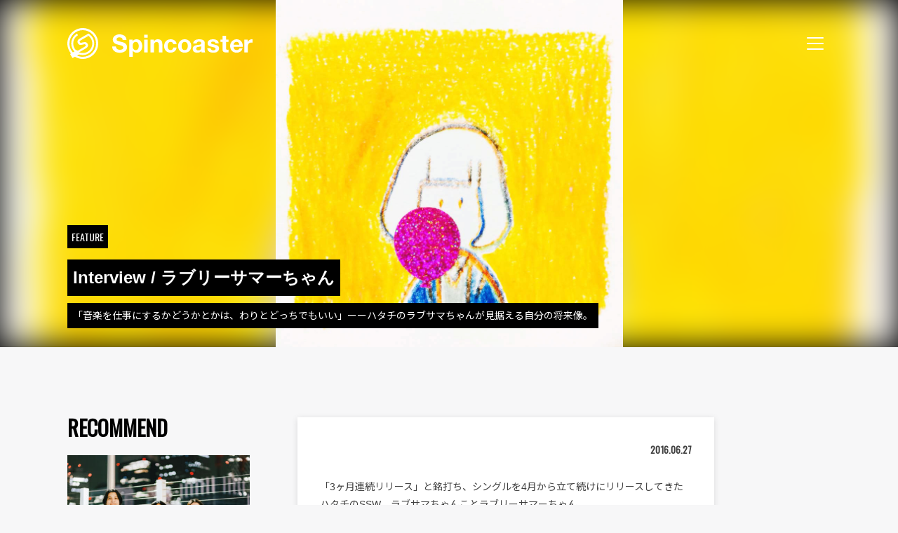

--- FILE ---
content_type: text/html; charset=UTF-8
request_url: https://spincoaster.com/interview-lovely-summer-chan-2
body_size: 142377
content:
<!doctype html>
<html dir="ltr" lang="ja"
	prefix="og: https://ogp.me/ns#" >
<head>
	<meta charset="UTF-8">
	<meta name="viewport" content="width=device-width, initial-scale=1">
	<link rel="icon" href="/content/themes/spincoaster/image/favicon.ico" type="image/x-icon">
	<link rel="icon" href="/content/themes/spincoaster/image/icon.svg" type="image/svg+xml">
	<link rel="apple-touch-icon" sizes="180x180" href="/content/themes/spincoaster/image/apple-touch-icon.png?m=20220412">
	<link rel="manifest" href="/content/themes/spincoaster/manifest.json">
	<link rel="profile" href="https://gmpg.org/xfn/11">
	<link rel="preconnect" href="https://fonts.googleapis.com">
	<link rel="preconnect" href="https://fonts.gstatic.com" crossorigin>
	<link href="https://fonts.googleapis.com/css2?family=Noto+Sans+JP:wght@400;700&family=Oswald&display=swap" rel="stylesheet">

	<!-- Global site tag (gtag.js) - Google Analytics -->
	<script async src="https://www.googletagmanager.com/gtag/js?id=G-W5BP0S1W4C"></script>
	<script>
		window.dataLayer = window.dataLayer || [];
		function gtag(){dataLayer.push(arguments);}
		gtag('js', new Date());
					gtag('config', 'G-W5BP0S1W4C');
			gtag('event', 'page_view', { send_to: 'G-W5BP0S1W4C' });
							gtag('config', 'UA-17285060-4');
			gtag('event', 'page_view', { send_to: 'UA-17285060-4' });
			</script>
	<title>Interview / ラブリーサマーちゃん - Spincoaster (スピンコースター)</title>

		<!-- All in One SEO 4.3.2 - aioseo.com -->
		<meta name="description" content="「3ヶ月連続リリース」と銘打ち、シングルを4月から立て続けにリリースしてきたハタチのSSW、ラブサマちゃんこと" />
		<meta name="robots" content="max-image-preview:large" />
		<meta name="google-site-verification" content="ehbDrnLxq_gY4-RCyxMmbmXbeIQNejzvRI3Jhia5jjU" />
		<link rel="canonical" href="https://spincoaster.com/interview-lovely-summer-chan-2" />
		<meta name="generator" content="All in One SEO (AIOSEO) 4.3.2 " />
		<meta property="og:locale" content="ja_JP" />
		<meta property="og:site_name" content="Spincoaster (スピンコースター) - 独自に厳選した国内外の新鋭MUSICを紹介する音楽情報メディア。最新の音楽ニュースに加えて、ここでしか読めないミュージシャンの音楽的ルーツやインタビューも掲載！" />
		<meta property="og:type" content="article" />
		<meta property="og:title" content="Interview / ラブリーサマーちゃん - Spincoaster (スピンコースター)" />
		<meta property="og:description" content="「3ヶ月連続リリース」と銘打ち、シングルを4月から立て続けにリリースしてきたハタチのSSW、ラブサマちゃんこと" />
		<meta property="og:url" content="https://spincoaster.com/interview-lovely-summer-chan-2" />
		<meta property="fb:admins" content="331036253580728" />
		<meta property="og:image" content="https://storage.spincoaster.com/media/2018/12/17064956/loverysummerchan.jpg" />
		<meta property="og:image:secure_url" content="https://storage.spincoaster.com/media/2018/12/17064956/loverysummerchan.jpg" />
		<meta property="og:image:width" content="1000" />
		<meta property="og:image:height" content="1000" />
		<meta property="article:published_time" content="2016-06-27T11:00:45+00:00" />
		<meta property="article:modified_time" content="2016-07-30T12:30:30+00:00" />
		<meta property="article:publisher" content="https://www.facebook.com/spincoaster.music/" />
		<meta name="twitter:card" content="summary" />
		<meta name="twitter:site" content="@spincoaster_2nd" />
		<meta name="twitter:title" content="Interview / ラブリーサマーちゃん - Spincoaster (スピンコースター)" />
		<meta name="twitter:description" content="「3ヶ月連続リリース」と銘打ち、シングルを4月から立て続けにリリースしてきたハタチのSSW、ラブサマちゃんこと" />
		<meta name="twitter:image" content="https://storage.spincoaster.com/media/2018/12/17064956/loverysummerchan.jpg" />
		<script type="application/ld+json" class="aioseo-schema">
			{"@context":"https:\/\/schema.org","@graph":[{"@type":"BlogPosting","@id":"https:\/\/spincoaster.com\/interview-lovely-summer-chan-2#blogposting","name":"Interview \/ \u30e9\u30d6\u30ea\u30fc\u30b5\u30de\u30fc\u3061\u3083\u3093 - Spincoaster (\u30b9\u30d4\u30f3\u30b3\u30fc\u30b9\u30bf\u30fc)","headline":"Interview \/ \u30e9\u30d6\u30ea\u30fc\u30b5\u30de\u30fc\u3061\u3083\u3093","author":{"@id":"https:\/\/spincoaster.com\/author\/spincoaster#author"},"publisher":{"@id":"https:\/\/spincoaster.com\/#organization"},"image":{"@type":"ImageObject","url":"https:\/\/storage.spincoaster.com\/media\/2018\/12\/17064956\/loverysummerchan.jpg","width":1000,"height":1000},"datePublished":"2016-06-27T11:00:45+09:00","dateModified":"2016-07-30T12:30:30+09:00","inLanguage":"ja","mainEntityOfPage":{"@id":"https:\/\/spincoaster.com\/interview-lovely-summer-chan-2#webpage"},"isPartOf":{"@id":"https:\/\/spincoaster.com\/interview-lovely-summer-chan-2#webpage"},"articleSection":"Interview"},{"@type":"BreadcrumbList","@id":"https:\/\/spincoaster.com\/interview-lovely-summer-chan-2#breadcrumblist","itemListElement":[{"@type":"ListItem","@id":"https:\/\/spincoaster.com\/#listItem","position":1,"item":{"@type":"WebPage","@id":"https:\/\/spincoaster.com\/","name":"\u30db\u30fc\u30e0","description":"\u72ec\u81ea\u306b\u53b3\u9078\u3057\u305f\u56fd\u5185\u5916\u306e\u65b0\u92edMUSIC\u3092\u7d39\u4ecb\u3059\u308b\u97f3\u697d\u60c5\u5831\u30e1\u30c7\u30a3\u30a2\u3002\u6700\u65b0\u306e\u97f3\u697d\u30cb\u30e5\u30fc\u30b9\u306b\u52a0\u3048\u3066\u3001\u3053\u3053\u3067\u3057\u304b\u8aad\u3081\u306a\u3044\u30df\u30e5\u30fc\u30b8\u30b7\u30e3\u30f3\u306e\u97f3\u697d\u7684\u30eb\u30fc\u30c4\u3084\u30a4\u30f3\u30bf\u30d3\u30e5\u30fc\u3082\u63b2\u8f09\uff01We curate cutting edge music worldwide n introduce to Japanese audience. Also, we are aiming at introducing Japanese musicians to the world.\uff5cSpincoaster (\u30b9\u30d4\u30f3\u30b3\u30fc\u30b9\u30bf\u30fc)","url":"https:\/\/spincoaster.com\/"}}]},{"@type":"Organization","@id":"https:\/\/spincoaster.com\/#organization","name":"Spincoaster (\u30b9\u30d4\u30f3\u30b3\u30fc\u30b9\u30bf\u30fc)","url":"https:\/\/spincoaster.com\/","sameAs":["https:\/\/www.facebook.com\/spincoaster.music\/","https:\/\/www.instagram.com\/spincoaster\/","https:\/\/www.youtube.com\/channel\/UCExygIrhaBggJ5DXtqP_fnQ"]},{"@type":"Person","@id":"https:\/\/spincoaster.com\/author\/spincoaster#author","url":"https:\/\/spincoaster.com\/author\/spincoaster","name":"Spincoaster","image":{"@type":"ImageObject","@id":"https:\/\/spincoaster.com\/interview-lovely-summer-chan-2#authorImage","url":"https:\/\/storage.spincoaster.com\/media\/2021\/07\/30155427\/Spincoaster_logo-e1627630558265.jpg","width":96,"height":96,"caption":"Spincoaster"}},{"@type":"WebPage","@id":"https:\/\/spincoaster.com\/interview-lovely-summer-chan-2#webpage","url":"https:\/\/spincoaster.com\/interview-lovely-summer-chan-2","name":"Interview \/ \u30e9\u30d6\u30ea\u30fc\u30b5\u30de\u30fc\u3061\u3083\u3093 - Spincoaster (\u30b9\u30d4\u30f3\u30b3\u30fc\u30b9\u30bf\u30fc)","description":"\u300c3\u30f6\u6708\u9023\u7d9a\u30ea\u30ea\u30fc\u30b9\u300d\u3068\u9298\u6253\u3061\u3001\u30b7\u30f3\u30b0\u30eb\u30924\u6708\u304b\u3089\u7acb\u3066\u7d9a\u3051\u306b\u30ea\u30ea\u30fc\u30b9\u3057\u3066\u304d\u305f\u30cf\u30bf\u30c1\u306eSSW\u3001\u30e9\u30d6\u30b5\u30de\u3061\u3083\u3093\u3053\u3068","inLanguage":"ja","isPartOf":{"@id":"https:\/\/spincoaster.com\/#website"},"breadcrumb":{"@id":"https:\/\/spincoaster.com\/interview-lovely-summer-chan-2#breadcrumblist"},"author":{"@id":"https:\/\/spincoaster.com\/author\/spincoaster#author"},"creator":{"@id":"https:\/\/spincoaster.com\/author\/spincoaster#author"},"image":{"@type":"ImageObject","url":"https:\/\/storage.spincoaster.com\/media\/2018\/12\/17064956\/loverysummerchan.jpg","@id":"https:\/\/spincoaster.com\/#mainImage","width":1000,"height":1000},"primaryImageOfPage":{"@id":"https:\/\/spincoaster.com\/interview-lovely-summer-chan-2#mainImage"},"datePublished":"2016-06-27T11:00:45+09:00","dateModified":"2016-07-30T12:30:30+09:00"},{"@type":"WebSite","@id":"https:\/\/spincoaster.com\/#website","url":"https:\/\/spincoaster.com\/","name":"Spincoaster (\u30b9\u30d4\u30f3\u30b3\u30fc\u30b9\u30bf\u30fc)","description":"\u72ec\u81ea\u306b\u53b3\u9078\u3057\u305f\u56fd\u5185\u5916\u306e\u65b0\u92edMUSIC\u3092\u7d39\u4ecb\u3059\u308b\u97f3\u697d\u60c5\u5831\u30e1\u30c7\u30a3\u30a2\u3002\u6700\u65b0\u306e\u97f3\u697d\u30cb\u30e5\u30fc\u30b9\u306b\u52a0\u3048\u3066\u3001\u3053\u3053\u3067\u3057\u304b\u8aad\u3081\u306a\u3044\u30df\u30e5\u30fc\u30b8\u30b7\u30e3\u30f3\u306e\u97f3\u697d\u7684\u30eb\u30fc\u30c4\u3084\u30a4\u30f3\u30bf\u30d3\u30e5\u30fc\u3082\u63b2\u8f09\uff01","inLanguage":"ja","publisher":{"@id":"https:\/\/spincoaster.com\/#organization"}}]}
		</script>
		<!-- All in One SEO -->

<link rel='dns-prefetch' href='//spincoaster.com' />
<link rel="alternate" type="application/rss+xml" title="Spincoaster (スピンコースター) &raquo; フィード" href="https://spincoaster.com/feed" />
<script type="text/javascript">
window._wpemojiSettings = {"baseUrl":"https:\/\/s.w.org\/images\/core\/emoji\/14.0.0\/72x72\/","ext":".png","svgUrl":"https:\/\/s.w.org\/images\/core\/emoji\/14.0.0\/svg\/","svgExt":".svg","source":{"concatemoji":"https:\/\/spincoaster.com\/wp\/wp-includes\/js\/wp-emoji-release.min.js?ver=6.1.9"}};
/*! This file is auto-generated */
!function(e,a,t){var n,r,o,i=a.createElement("canvas"),p=i.getContext&&i.getContext("2d");function s(e,t){var a=String.fromCharCode,e=(p.clearRect(0,0,i.width,i.height),p.fillText(a.apply(this,e),0,0),i.toDataURL());return p.clearRect(0,0,i.width,i.height),p.fillText(a.apply(this,t),0,0),e===i.toDataURL()}function c(e){var t=a.createElement("script");t.src=e,t.defer=t.type="text/javascript",a.getElementsByTagName("head")[0].appendChild(t)}for(o=Array("flag","emoji"),t.supports={everything:!0,everythingExceptFlag:!0},r=0;r<o.length;r++)t.supports[o[r]]=function(e){if(p&&p.fillText)switch(p.textBaseline="top",p.font="600 32px Arial",e){case"flag":return s([127987,65039,8205,9895,65039],[127987,65039,8203,9895,65039])?!1:!s([55356,56826,55356,56819],[55356,56826,8203,55356,56819])&&!s([55356,57332,56128,56423,56128,56418,56128,56421,56128,56430,56128,56423,56128,56447],[55356,57332,8203,56128,56423,8203,56128,56418,8203,56128,56421,8203,56128,56430,8203,56128,56423,8203,56128,56447]);case"emoji":return!s([129777,127995,8205,129778,127999],[129777,127995,8203,129778,127999])}return!1}(o[r]),t.supports.everything=t.supports.everything&&t.supports[o[r]],"flag"!==o[r]&&(t.supports.everythingExceptFlag=t.supports.everythingExceptFlag&&t.supports[o[r]]);t.supports.everythingExceptFlag=t.supports.everythingExceptFlag&&!t.supports.flag,t.DOMReady=!1,t.readyCallback=function(){t.DOMReady=!0},t.supports.everything||(n=function(){t.readyCallback()},a.addEventListener?(a.addEventListener("DOMContentLoaded",n,!1),e.addEventListener("load",n,!1)):(e.attachEvent("onload",n),a.attachEvent("onreadystatechange",function(){"complete"===a.readyState&&t.readyCallback()})),(e=t.source||{}).concatemoji?c(e.concatemoji):e.wpemoji&&e.twemoji&&(c(e.twemoji),c(e.wpemoji)))}(window,document,window._wpemojiSettings);
</script>
<style type="text/css">
img.wp-smiley,
img.emoji {
	display: inline !important;
	border: none !important;
	box-shadow: none !important;
	height: 1em !important;
	width: 1em !important;
	margin: 0 0.07em !important;
	vertical-align: -0.1em !important;
	background: none !important;
	padding: 0 !important;
}
</style>
	<link rel='stylesheet' id='wp-block-library-css' href='https://spincoaster.com/wp/wp-includes/css/dist/block-library/style.min.css?ver=6.1.9' type='text/css' media='all' />
<link rel='stylesheet' id='classic-theme-styles-css' href='https://spincoaster.com/wp/wp-includes/css/classic-themes.min.css?ver=1' type='text/css' media='all' />
<style id='global-styles-inline-css' type='text/css'>
body{--wp--preset--color--black: #000000;--wp--preset--color--cyan-bluish-gray: #abb8c3;--wp--preset--color--white: #ffffff;--wp--preset--color--pale-pink: #f78da7;--wp--preset--color--vivid-red: #cf2e2e;--wp--preset--color--luminous-vivid-orange: #ff6900;--wp--preset--color--luminous-vivid-amber: #fcb900;--wp--preset--color--light-green-cyan: #7bdcb5;--wp--preset--color--vivid-green-cyan: #00d084;--wp--preset--color--pale-cyan-blue: #8ed1fc;--wp--preset--color--vivid-cyan-blue: #0693e3;--wp--preset--color--vivid-purple: #9b51e0;--wp--preset--gradient--vivid-cyan-blue-to-vivid-purple: linear-gradient(135deg,rgba(6,147,227,1) 0%,rgb(155,81,224) 100%);--wp--preset--gradient--light-green-cyan-to-vivid-green-cyan: linear-gradient(135deg,rgb(122,220,180) 0%,rgb(0,208,130) 100%);--wp--preset--gradient--luminous-vivid-amber-to-luminous-vivid-orange: linear-gradient(135deg,rgba(252,185,0,1) 0%,rgba(255,105,0,1) 100%);--wp--preset--gradient--luminous-vivid-orange-to-vivid-red: linear-gradient(135deg,rgba(255,105,0,1) 0%,rgb(207,46,46) 100%);--wp--preset--gradient--very-light-gray-to-cyan-bluish-gray: linear-gradient(135deg,rgb(238,238,238) 0%,rgb(169,184,195) 100%);--wp--preset--gradient--cool-to-warm-spectrum: linear-gradient(135deg,rgb(74,234,220) 0%,rgb(151,120,209) 20%,rgb(207,42,186) 40%,rgb(238,44,130) 60%,rgb(251,105,98) 80%,rgb(254,248,76) 100%);--wp--preset--gradient--blush-light-purple: linear-gradient(135deg,rgb(255,206,236) 0%,rgb(152,150,240) 100%);--wp--preset--gradient--blush-bordeaux: linear-gradient(135deg,rgb(254,205,165) 0%,rgb(254,45,45) 50%,rgb(107,0,62) 100%);--wp--preset--gradient--luminous-dusk: linear-gradient(135deg,rgb(255,203,112) 0%,rgb(199,81,192) 50%,rgb(65,88,208) 100%);--wp--preset--gradient--pale-ocean: linear-gradient(135deg,rgb(255,245,203) 0%,rgb(182,227,212) 50%,rgb(51,167,181) 100%);--wp--preset--gradient--electric-grass: linear-gradient(135deg,rgb(202,248,128) 0%,rgb(113,206,126) 100%);--wp--preset--gradient--midnight: linear-gradient(135deg,rgb(2,3,129) 0%,rgb(40,116,252) 100%);--wp--preset--duotone--dark-grayscale: url('#wp-duotone-dark-grayscale');--wp--preset--duotone--grayscale: url('#wp-duotone-grayscale');--wp--preset--duotone--purple-yellow: url('#wp-duotone-purple-yellow');--wp--preset--duotone--blue-red: url('#wp-duotone-blue-red');--wp--preset--duotone--midnight: url('#wp-duotone-midnight');--wp--preset--duotone--magenta-yellow: url('#wp-duotone-magenta-yellow');--wp--preset--duotone--purple-green: url('#wp-duotone-purple-green');--wp--preset--duotone--blue-orange: url('#wp-duotone-blue-orange');--wp--preset--font-size--small: 13px;--wp--preset--font-size--medium: 20px;--wp--preset--font-size--large: 36px;--wp--preset--font-size--x-large: 42px;--wp--preset--spacing--20: 0.44rem;--wp--preset--spacing--30: 0.67rem;--wp--preset--spacing--40: 1rem;--wp--preset--spacing--50: 1.5rem;--wp--preset--spacing--60: 2.25rem;--wp--preset--spacing--70: 3.38rem;--wp--preset--spacing--80: 5.06rem;}:where(.is-layout-flex){gap: 0.5em;}body .is-layout-flow > .alignleft{float: left;margin-inline-start: 0;margin-inline-end: 2em;}body .is-layout-flow > .alignright{float: right;margin-inline-start: 2em;margin-inline-end: 0;}body .is-layout-flow > .aligncenter{margin-left: auto !important;margin-right: auto !important;}body .is-layout-constrained > .alignleft{float: left;margin-inline-start: 0;margin-inline-end: 2em;}body .is-layout-constrained > .alignright{float: right;margin-inline-start: 2em;margin-inline-end: 0;}body .is-layout-constrained > .aligncenter{margin-left: auto !important;margin-right: auto !important;}body .is-layout-constrained > :where(:not(.alignleft):not(.alignright):not(.alignfull)){max-width: var(--wp--style--global--content-size);margin-left: auto !important;margin-right: auto !important;}body .is-layout-constrained > .alignwide{max-width: var(--wp--style--global--wide-size);}body .is-layout-flex{display: flex;}body .is-layout-flex{flex-wrap: wrap;align-items: center;}body .is-layout-flex > *{margin: 0;}:where(.wp-block-columns.is-layout-flex){gap: 2em;}.has-black-color{color: var(--wp--preset--color--black) !important;}.has-cyan-bluish-gray-color{color: var(--wp--preset--color--cyan-bluish-gray) !important;}.has-white-color{color: var(--wp--preset--color--white) !important;}.has-pale-pink-color{color: var(--wp--preset--color--pale-pink) !important;}.has-vivid-red-color{color: var(--wp--preset--color--vivid-red) !important;}.has-luminous-vivid-orange-color{color: var(--wp--preset--color--luminous-vivid-orange) !important;}.has-luminous-vivid-amber-color{color: var(--wp--preset--color--luminous-vivid-amber) !important;}.has-light-green-cyan-color{color: var(--wp--preset--color--light-green-cyan) !important;}.has-vivid-green-cyan-color{color: var(--wp--preset--color--vivid-green-cyan) !important;}.has-pale-cyan-blue-color{color: var(--wp--preset--color--pale-cyan-blue) !important;}.has-vivid-cyan-blue-color{color: var(--wp--preset--color--vivid-cyan-blue) !important;}.has-vivid-purple-color{color: var(--wp--preset--color--vivid-purple) !important;}.has-black-background-color{background-color: var(--wp--preset--color--black) !important;}.has-cyan-bluish-gray-background-color{background-color: var(--wp--preset--color--cyan-bluish-gray) !important;}.has-white-background-color{background-color: var(--wp--preset--color--white) !important;}.has-pale-pink-background-color{background-color: var(--wp--preset--color--pale-pink) !important;}.has-vivid-red-background-color{background-color: var(--wp--preset--color--vivid-red) !important;}.has-luminous-vivid-orange-background-color{background-color: var(--wp--preset--color--luminous-vivid-orange) !important;}.has-luminous-vivid-amber-background-color{background-color: var(--wp--preset--color--luminous-vivid-amber) !important;}.has-light-green-cyan-background-color{background-color: var(--wp--preset--color--light-green-cyan) !important;}.has-vivid-green-cyan-background-color{background-color: var(--wp--preset--color--vivid-green-cyan) !important;}.has-pale-cyan-blue-background-color{background-color: var(--wp--preset--color--pale-cyan-blue) !important;}.has-vivid-cyan-blue-background-color{background-color: var(--wp--preset--color--vivid-cyan-blue) !important;}.has-vivid-purple-background-color{background-color: var(--wp--preset--color--vivid-purple) !important;}.has-black-border-color{border-color: var(--wp--preset--color--black) !important;}.has-cyan-bluish-gray-border-color{border-color: var(--wp--preset--color--cyan-bluish-gray) !important;}.has-white-border-color{border-color: var(--wp--preset--color--white) !important;}.has-pale-pink-border-color{border-color: var(--wp--preset--color--pale-pink) !important;}.has-vivid-red-border-color{border-color: var(--wp--preset--color--vivid-red) !important;}.has-luminous-vivid-orange-border-color{border-color: var(--wp--preset--color--luminous-vivid-orange) !important;}.has-luminous-vivid-amber-border-color{border-color: var(--wp--preset--color--luminous-vivid-amber) !important;}.has-light-green-cyan-border-color{border-color: var(--wp--preset--color--light-green-cyan) !important;}.has-vivid-green-cyan-border-color{border-color: var(--wp--preset--color--vivid-green-cyan) !important;}.has-pale-cyan-blue-border-color{border-color: var(--wp--preset--color--pale-cyan-blue) !important;}.has-vivid-cyan-blue-border-color{border-color: var(--wp--preset--color--vivid-cyan-blue) !important;}.has-vivid-purple-border-color{border-color: var(--wp--preset--color--vivid-purple) !important;}.has-vivid-cyan-blue-to-vivid-purple-gradient-background{background: var(--wp--preset--gradient--vivid-cyan-blue-to-vivid-purple) !important;}.has-light-green-cyan-to-vivid-green-cyan-gradient-background{background: var(--wp--preset--gradient--light-green-cyan-to-vivid-green-cyan) !important;}.has-luminous-vivid-amber-to-luminous-vivid-orange-gradient-background{background: var(--wp--preset--gradient--luminous-vivid-amber-to-luminous-vivid-orange) !important;}.has-luminous-vivid-orange-to-vivid-red-gradient-background{background: var(--wp--preset--gradient--luminous-vivid-orange-to-vivid-red) !important;}.has-very-light-gray-to-cyan-bluish-gray-gradient-background{background: var(--wp--preset--gradient--very-light-gray-to-cyan-bluish-gray) !important;}.has-cool-to-warm-spectrum-gradient-background{background: var(--wp--preset--gradient--cool-to-warm-spectrum) !important;}.has-blush-light-purple-gradient-background{background: var(--wp--preset--gradient--blush-light-purple) !important;}.has-blush-bordeaux-gradient-background{background: var(--wp--preset--gradient--blush-bordeaux) !important;}.has-luminous-dusk-gradient-background{background: var(--wp--preset--gradient--luminous-dusk) !important;}.has-pale-ocean-gradient-background{background: var(--wp--preset--gradient--pale-ocean) !important;}.has-electric-grass-gradient-background{background: var(--wp--preset--gradient--electric-grass) !important;}.has-midnight-gradient-background{background: var(--wp--preset--gradient--midnight) !important;}.has-small-font-size{font-size: var(--wp--preset--font-size--small) !important;}.has-medium-font-size{font-size: var(--wp--preset--font-size--medium) !important;}.has-large-font-size{font-size: var(--wp--preset--font-size--large) !important;}.has-x-large-font-size{font-size: var(--wp--preset--font-size--x-large) !important;}
.wp-block-navigation a:where(:not(.wp-element-button)){color: inherit;}
:where(.wp-block-columns.is-layout-flex){gap: 2em;}
.wp-block-pullquote{font-size: 1.5em;line-height: 1.6;}
</style>
<link rel='stylesheet' id='wc-shortcodes-style-css' href='https://spincoaster.com/content/plugins/wc-shortcodes/public/assets/css/style.css?ver=3.46' type='text/css' media='all' />
<link rel='stylesheet' id='wordpresscanvas-font-awesome-css' href='https://spincoaster.com/content/plugins/wc-shortcodes/public/assets/css/font-awesome.min.css?ver=4.7.0' type='text/css' media='all' />
<link rel='stylesheet' id='author_recommended_posts-public-css' href='https://spincoaster.com/content/plugins/author-recommended-posts/css/public.css?ver=1.0.3' type='text/css' media='screen' />

<script>
if (document.location.protocol != "https:") {
    document.location = document.URL.replace(/^http:/i, "https:");
}
</script>
<script src="https://spincoaster.com/wp/wp-includes/js/jquery/jquery.min.js?ver=3.6.1" type="text/javascript" defer=""></script>
<script src="https://spincoaster.com/wp/wp-includes/js/jquery/jquery-migrate.min.js?ver=3.3.2" type="text/javascript" defer=""></script>
<link rel="https://api.w.org/" href="https://spincoaster.com/wp-json/" /><link rel="alternate" type="application/json" href="https://spincoaster.com/wp-json/wp/v2/posts/34260" /><link rel="EditURI" type="application/rsd+xml" title="RSD" href="https://spincoaster.com/wp/xmlrpc.php?rsd" />
<link rel="wlwmanifest" type="application/wlwmanifest+xml" href="https://spincoaster.com/wp/wp-includes/wlwmanifest.xml" />
<meta name="generator" content="WordPress 6.1.9" />
<link rel='shortlink' href='https://spincoaster.com/?p=34260' />
<link rel="alternate" type="application/json+oembed" href="https://spincoaster.com/wp-json/oembed/1.0/embed?url=https%3A%2F%2Fspincoaster.com%2Finterview-lovely-summer-chan-2" />
<link rel="alternate" type="text/xml+oembed" href="https://spincoaster.com/wp-json/oembed/1.0/embed?url=https%3A%2F%2Fspincoaster.com%2Finterview-lovely-summer-chan-2&#038;format=xml" />
<link rel="icon" href="https://storage.spincoaster.com/media/2025/11/09222355/cropped-Spincoaster-logo-GM_03-SYMBOL-MARK-1-32x32.png" sizes="32x32" />
<link rel="icon" href="https://storage.spincoaster.com/media/2025/11/09222355/cropped-Spincoaster-logo-GM_03-SYMBOL-MARK-1-192x192.png" sizes="192x192" />
<link rel="apple-touch-icon" href="https://storage.spincoaster.com/media/2025/11/09222355/cropped-Spincoaster-logo-GM_03-SYMBOL-MARK-1-180x180.png" />
<meta name="msapplication-TileImage" content="https://storage.spincoaster.com/media/2025/11/09222355/cropped-Spincoaster-logo-GM_03-SYMBOL-MARK-1-270x270.png" />
		<style type="text/css" id="wp-custom-css">
			/*
ここに独自の CSS を追加することができます。

詳しくは上のヘルプアイコンをクリックしてください。
*/

.sec-entry-pickup .entry-pickup > .inner {
  border: solid 0px;
}
.sec-entry-pickup .entry-pickup .entry {
  width: 100%;
}

.sub-title {
  padding: 0.25em 0.5em;
  color: #494949;
  background: transparent;
/*  border-left: solid 5px #7db4e6; */
	border-left: solid 5px #494949;
}

.wp-caption > p {
	margin-bottom: 0;
}

.group-sentence-title {
	font-weight: bold;
}
.group-sentence {
  border-left: 5px solid #ccc;
  padding-left: 15px;
}
		</style>
			<link href="/content/themes/spincoaster/style.css?382f3ce163ca47a95645" rel="stylesheet"><script src="/content/themes/spincoaster/index.js?382f3ce163ca47a95645" defer="defer"></script>	<!-- InMobi Choice. Consent Manager Tag v3.0 (for TCF 2.2) -->
<script type="text/javascript" async=true>
(function() {
  var host = "www.themoneytizer.com";
  var element = document.createElement('script');
  var firstScript = document.getElementsByTagName('script')[0];
  var url = 'https://cmp.inmobi.com'
    .concat('/choice/', '6Fv0cGNfc_bw8', '/', host, '/choice.js?tag_version=V3');
  var uspTries = 0;
  var uspTriesLimit = 3;
  element.async = true;
  element.type = 'text/javascript';
  element.src = url;

  firstScript.parentNode.insertBefore(element, firstScript);

  function makeStub() {
    var TCF_LOCATOR_NAME = '__tcfapiLocator';
    var queue = [];
    var win = window;
    var cmpFrame;

    function addFrame() {
      var doc = win.document;
      var otherCMP = !!(win.frames[TCF_LOCATOR_NAME]);

      if (!otherCMP) {
        if (doc.body) {
          var iframe = doc.createElement('iframe');

          iframe.style.cssText = 'display:none';
          iframe.name = TCF_LOCATOR_NAME;
          doc.body.appendChild(iframe);
        } else {
          setTimeout(addFrame, 5);
        }
      }
      return !otherCMP;
    }

    function tcfAPIHandler() {
      var gdprApplies;
      var args = arguments;

      if (!args.length) {
        return queue;
      } else if (args[0] === 'setGdprApplies') {
        if (
          args.length > 3 &&
          args[2] === 2 &&
          typeof args[3] === 'boolean'
        ) {
          gdprApplies = args[3];
          if (typeof args[2] === 'function') {
            args[2]('set', true);
          }
        }
      } else if (args[0] === 'ping') {
        var retr = {
          gdprApplies: gdprApplies,
          cmpLoaded: false,
          cmpStatus: 'stub'
        };

        if (typeof args[2] === 'function') {
          args[2](retr);
        }
      } else {
        if(args[0] === 'init' && typeof args[3] === 'object') {
          args[3] = Object.assign(args[3], { tag_version: 'V3' });
        }
        queue.push(args);
      }
    }

    function postMessageEventHandler(event) {
      var msgIsString = typeof event.data === 'string';
      var json = {};

      try {
        if (msgIsString) {
          json = JSON.parse(event.data);
        } else {
          json = event.data;
        }
      } catch (ignore) {}

      var payload = json.__tcfapiCall;

      if (payload) {
        window.__tcfapi(
          payload.command,
          payload.version,
          function(retValue, success) {
            var returnMsg = {
              __tcfapiReturn: {
                returnValue: retValue,
                success: success,
                callId: payload.callId
              }
            };
            if (msgIsString) {
              returnMsg = JSON.stringify(returnMsg);
            }
            if (event && event.source && event.source.postMessage) {
              event.source.postMessage(returnMsg, '*');
            }
          },
          payload.parameter
        );
      }
    }

    while (win) {
      try {
        if (win.frames[TCF_LOCATOR_NAME]) {
          cmpFrame = win;
          break;
        }
      } catch (ignore) {}

      if (win === window.top) {
        break;
      }
      win = win.parent;
    }
    if (!cmpFrame) {
      addFrame();
      win.__tcfapi = tcfAPIHandler;
      win.addEventListener('message', postMessageEventHandler, false);
    }
  };

  makeStub();

  var uspStubFunction = function() {
    var arg = arguments;
    if (typeof window.__uspapi !== uspStubFunction) {
      setTimeout(function() {
        if (typeof window.__uspapi !== 'undefined') {
          window.__uspapi.apply(window.__uspapi, arg);
        }
      }, 500);
    }
  };

  var checkIfUspIsReady = function() {
    uspTries++;
    if (window.__uspapi === uspStubFunction && uspTries < uspTriesLimit) {
      console.warn('USP is not accessible');
    } else {
      clearInterval(uspInterval);
    }
  };

  if (typeof window.__uspapi === 'undefined') {
    window.__uspapi = uspStubFunction;
    var uspInterval = setInterval(checkIfUspIsReady, 6000);
  }
})();
</script>
<!-- End InMobi Choice. Consent Manager Tag v3.0 (for TCF 2.2) -->
</head>

<body class="post-template-default single single-post postid-34260 single-format-standard wc-shortcodes-font-awesome-enabled no-sidebar">
<div id="page" class="site">
	<a class="skip-link screen-reader-text" href="#content">Skip to content</a>

	<header id="spin-header" class="spin-header">
		<div class="spin-header-logo-wrapper">
			<a title="Go to home" class="spin-header-logo" href="/">
				<span id="spin-header-logo" class="spin-header-logo__symbol">
					<svg viewBox="0 0 200 200" fill="none" xmlns="http://www.w3.org/2000/svg">
<g clip-path="url(#clip0_951_810)">
<g id="spin-symbol-animatable" clip-path="url(#clip1_951_810)" transform-origin="center">
<path d="M140.501 38.1099L143.181 42.7599L140.501 38.1099C139.171 37.2399 137.811 36.4099 136.421 35.6299L123.671 42.9899L123.411 43.1399C128.161 45.1099 132.611 47.6399 136.681 50.6799L136.921 50.5399L140.051 48.7299L136.921 50.5399C143.441 55.4099 149.091 61.6399 153.411 69.1199C170.481 98.6799 160.311 136.62 130.751 153.68C130.341 153.92 129.921 154.13 129.501 154.35C129.291 154.47 129.071 154.58 128.861 154.69C128.151 155.07 127.431 155.44 126.711 155.79C126.481 155.9 126.241 156.01 126.011 156.12C123.711 157.2 121.381 158.12 119.021 158.89C118.661 159.01 118.301 159.13 117.941 159.24C117.291 159.44 116.641 159.62 115.991 159.79C115.581 159.9 115.161 160.01 114.741 160.12C114.101 160.28 113.461 160.43 112.811 160.56C112.381 160.65 111.941 160.74 111.511 160.82C110.871 160.94 110.231 161.06 109.591 161.16C109.141 161.23 108.701 161.29 108.251 161.35C107.611 161.44 106.971 161.53 106.331 161.59C105.851 161.64 105.361 161.67 104.881 161.71C104.271 161.76 103.671 161.82 103.061 161.85C101.981 161.91 100.901 161.94 99.8108 161.94C99.8108 161.94 99.8008 161.94 99.7908 161.94C99.7508 161.94 99.7008 161.94 99.6608 161.94C98.5308 161.94 97.4008 161.9 96.2808 161.84H96.2508C83.7108 161.12 72.1708 156.67 62.7308 149.57L62.6908 149.59C60.7808 148.16 58.9608 146.61 57.2108 144.95C52.9908 140.95 49.2508 136.29 46.2008 131C29.1208 101.47 39.2908 63.5299 68.8508 46.4599L62.7408 35.8799C40.3708 48.7399 25.3008 72.8499 25.3008 100.5C25.3008 141.65 58.6508 175 99.8008 175C140.951 175 174.301 141.65 174.301 100.5C174.301 74.3799 160.851 51.4099 140.501 38.1099Z" />
</g>
<path d="M199.94 98.6049C199.19 44.1022 154.639 0 99.98 0C45.3209 0 0 44.8622 0 100.005C0 101.425 0.039992 102.845 0.09998 104.245C0.09998 104.415 0.109978 104.575 0.119976 104.745C0.179964 106.115 0.279944 107.465 0.39992 108.825C0.409918 108.995 0.429914 109.165 0.44991 109.335C0.579884 110.726 0.729854 112.106 0.919816 113.486C0.919816 113.556 0.939812 113.626 0.94981 113.686C3.58928 132.857 11.6777 150.318 23.5953 164.438L23.5553 164.458C30.7139 172.949 39.2621 180.219 48.8402 185.939L48.8802 185.919C60.058 192.6 72.6555 197.16 86.0828 199.04C86.1828 199.05 86.2727 199.07 86.3727 199.08C88.5023 199.37 90.6519 199.6 92.8314 199.75C93.0614 199.77 93.2913 199.78 93.5213 199.79C94.3511 199.84 95.181 199.89 96.0108 199.92C96.3007 199.93 96.5807 199.94 96.8706 199.95C97.9204 199.98 98.9602 200 100.02 200C154.679 200 199.23 155.898 199.98 101.395C199.98 100.925 200 100.465 200 99.995C200 99.525 199.99 99.0549 199.98 98.5949L199.94 98.6049ZM186.293 100.005C186.293 147.687 147.65 186.349 99.97 186.349C98.6003 186.349 97.2506 186.309 95.9008 186.249C95.7109 186.249 95.5209 186.239 95.3409 186.229C94.0912 186.159 92.8414 186.069 91.6117 185.949C91.3217 185.919 91.0418 185.889 90.7519 185.859C89.5821 185.739 88.4223 185.589 87.2626 185.419C86.9126 185.369 86.5627 185.309 86.2128 185.249C85.113 185.069 84.0132 184.879 82.9334 184.659C82.5335 184.579 82.1336 184.489 81.7337 184.399C80.9538 184.229 80.184 184.049 79.4041 183.859C78.6843 183.679 77.9644 183.499 77.2545 183.299C76.6447 183.129 76.0348 182.959 75.4249 182.779C74.4051 182.479 73.4053 182.149 72.3955 181.819C72.0456 181.699 71.6957 181.589 71.3557 181.469C47.6405 173.129 28.6743 154.738 19.5561 131.387C19.5361 131.327 19.5061 131.267 19.4861 131.207C19.0662 130.116 18.6663 129.026 18.2863 127.916C18.2164 127.706 18.1464 127.496 18.0764 127.296C17.7465 126.296 17.4265 125.286 17.1266 124.276C17.0266 123.946 16.9366 123.616 16.8466 123.276C16.5867 122.356 16.3367 121.426 16.1168 120.486C16.0068 120.046 15.9068 119.596 15.8068 119.146C15.6169 118.296 15.4269 117.446 15.2569 116.576C15.147 116.026 15.057 115.466 14.957 114.906C14.817 114.126 14.6871 113.356 14.5671 112.566C14.4671 111.886 14.3871 111.206 14.3071 110.516C14.2272 109.835 14.1272 109.145 14.0672 108.455C13.9872 107.595 13.9272 106.735 13.8672 105.865C13.8272 105.335 13.7772 104.805 13.7572 104.265C13.6873 102.845 13.6473 101.425 13.6473 99.995C13.6473 99.475 13.6773 98.9649 13.6873 98.4449C14.5371 51.4926 52.8194 13.6807 99.96 13.6707H99.98C147.65 13.6707 186.283 52.3126 186.293 99.995V100.015V100.005Z" />
<path d="M63.0479 141.774L17.582 168.031L33.1839 195.061L78.6498 168.804L63.0479 141.774Z" />
<path d="M108.449 123.216L88.7725 134.577L63.9074 148.938L62.8477 149.548C66.9168 152.578 67.8167 157.168 72.5657 159.138L99.5603 143.547L118.547 132.577C133.923 123.696 137.953 113.396 130.844 101.085C124.975 90.9146 116.687 90.5046 111.008 91.0846C107.309 91.4046 103.23 92.2547 99.3603 93.1347C98.2806 93.3847 97.2508 93.6248 96.251 93.8648C87.4027 95.9949 83.6835 96.6449 80.5741 91.2446C77.5947 86.0744 81.7439 82.4142 90.992 77.0739L106.469 68.1335L136.813 50.6126C132.774 47.5725 128.345 45.0123 123.626 43.0322H123.606L104.099 54.3028L100.38 56.4529L99.8903 56.7329L80.904 67.7035C65.5271 76.5839 61.4979 86.8844 68.6065 99.195C74.4753 109.366 82.7637 109.776 88.4425 109.196C92.1418 108.876 96.231 108.025 100.09 107.145C101.17 106.895 102.2 106.655 103.2 106.415C112.048 104.285 115.767 103.635 118.876 109.036C121.856 114.206 117.707 117.866 108.459 123.206L108.449 123.216Z" />
</g>
<defs>
</defs>
</svg>
				</span>
				<span class="spin-header-logo__wordmark">
					<svg xmlns="http://www.w3.org/2000/svg" width="489.999" height="78.318" viewBox="0 0 489.999 78.318">
  <g id="Group_3" data-name="Group 3" transform="translate(-794.742 -507.841)">
    <path id="Path_26" data-name="Path 26" d="M808.914,555.5a9.722,9.722,0,0,0,2.963,3.478,12.807,12.807,0,0,0,4.336,1.975,20.513,20.513,0,0,0,5.152.644,26.776,26.776,0,0,0,3.865-.3,13.427,13.427,0,0,0,3.865-1.159,8.417,8.417,0,0,0,3.005-2.362,5.922,5.922,0,0,0,1.2-3.821,5.378,5.378,0,0,0-1.588-4.036,12.623,12.623,0,0,0-4.165-2.577,41.675,41.675,0,0,0-5.84-1.8q-3.264-.772-6.612-1.717a58.56,58.56,0,0,1-6.7-2.1,22.93,22.93,0,0,1-5.838-3.221,15.133,15.133,0,0,1-4.166-4.938,14.977,14.977,0,0,1-1.589-7.17,16.059,16.059,0,0,1,2.018-8.2,18.277,18.277,0,0,1,5.282-5.8,23.01,23.01,0,0,1,7.385-3.435,31.469,31.469,0,0,1,8.245-1.116,39.031,39.031,0,0,1,9.23,1.073,23.076,23.076,0,0,1,7.858,3.478,17.613,17.613,0,0,1,5.454,6.14,18.851,18.851,0,0,1,2.017,9.06H831.242a10.866,10.866,0,0,0-1.161-4.551,7.573,7.573,0,0,0-2.618-2.834,11.092,11.092,0,0,0-3.736-1.46,23.023,23.023,0,0,0-4.594-.429,15.843,15.843,0,0,0-3.263.343,8.773,8.773,0,0,0-2.964,1.2,7.469,7.469,0,0,0-2.189,2.147,5.772,5.772,0,0,0-.859,3.264,5.505,5.505,0,0,0,.687,2.919,6.136,6.136,0,0,0,2.706,2.062,34.514,34.514,0,0,0,5.582,1.889q3.561.945,9.317,2.4,1.717.345,4.766,1.245a22.88,22.88,0,0,1,6.054,2.877,18.323,18.323,0,0,1,5.2,5.282,15.028,15.028,0,0,1,2.189,8.458,18.764,18.764,0,0,1-1.631,7.815,16.981,16.981,0,0,1-4.852,6.226,23.314,23.314,0,0,1-7.987,4.079,37.761,37.761,0,0,1-11.034,1.46,38.739,38.739,0,0,1-9.833-1.246,24.672,24.672,0,0,1-8.416-3.907,19.285,19.285,0,0,1-5.8-6.784,20.233,20.233,0,0,1-2.06-9.79H807.8A11.236,11.236,0,0,0,808.914,555.5Z"/>
    <path id="Path_27" data-name="Path 27" d="M865.934,526.218v5.668h.171a13.419,13.419,0,0,1,5.668-5.238,17.383,17.383,0,0,1,7.557-1.632,19.24,19.24,0,0,1,9.017,1.975,18.647,18.647,0,0,1,6.27,5.239,22.143,22.143,0,0,1,3.691,7.6,33.754,33.754,0,0,1,1.2,9.06,30.494,30.494,0,0,1-1.2,8.588,21.831,21.831,0,0,1-3.649,7.3,18.074,18.074,0,0,1-6.1,5.067,18.355,18.355,0,0,1-8.545,1.889,17.3,17.3,0,0,1-7.6-1.674,14.379,14.379,0,0,1-5.71-4.938h-.171v21.039h-12.2V526.218Zm15.844,35.209a9.789,9.789,0,0,0,3.263-3.134,12.93,12.93,0,0,0,1.761-4.509,26.672,26.672,0,0,0,.515-5.238,24.752,24.752,0,0,0-.558-5.239,14.011,14.011,0,0,0-1.846-4.594,10.312,10.312,0,0,0-3.306-3.263,9.251,9.251,0,0,0-4.939-1.246,9.41,9.41,0,0,0-5.023,1.246,9.993,9.993,0,0,0-3.263,3.22,13.35,13.35,0,0,0-1.761,4.551,27.14,27.14,0,0,0-.516,5.325,24.666,24.666,0,0,0,.559,5.238,13.52,13.52,0,0,0,1.8,4.509,10.406,10.406,0,0,0,13.311,3.134Z"/>
    <path id="Path_28" data-name="Path 28" d="M906.295,519.348V509.3h12.2v10.047Zm12.2,6.87v44.4h-12.2v-44.4Z"/>
    <path id="Path_29" data-name="Path 29" d="M939.7,526.218V532.4h.258a14,14,0,0,1,6.012-5.624,17.391,17.391,0,0,1,7.556-1.761,20.73,20.73,0,0,1,8.031,1.331,11.92,11.92,0,0,1,4.937,3.693,14.316,14.316,0,0,1,2.534,5.753,35.9,35.9,0,0,1,.729,7.514v27.309H957.562V545.54q0-5.494-1.717-8.2t-6.1-2.705q-4.981,0-7.214,2.963t-2.233,9.746v23.273H928.107v-44.4Z"/>
    <path id="Path_30" data-name="Path 30" d="M998.522,534.2a8.557,8.557,0,0,0-4.893,1.332,10.567,10.567,0,0,0-3.221,3.435,14.841,14.841,0,0,0-1.761,4.637,25.2,25.2,0,0,0-.514,5.024,24.137,24.137,0,0,0,.514,4.894,15.111,15.111,0,0,0,1.676,4.509,9.6,9.6,0,0,0,3.133,3.306,8.613,8.613,0,0,0,4.809,1.288,8.934,8.934,0,0,0,6.741-2.447,11.571,11.571,0,0,0,2.963-6.569h11.765q-1.2,8.846-6.869,13.482t-14.514,4.637a24.3,24.3,0,0,1-9.145-1.674,20.247,20.247,0,0,1-7.085-4.681,21.249,21.249,0,0,1-4.551-7.17,24.837,24.837,0,0,1-1.633-9.146,29.578,29.578,0,0,1,1.5-9.575,21.513,21.513,0,0,1,4.423-7.643,20.215,20.215,0,0,1,7.127-5.024,24.216,24.216,0,0,1,9.618-1.8,27.842,27.842,0,0,1,7.6,1.03,20.3,20.3,0,0,1,6.526,3.135,16.2,16.2,0,0,1,6.742,12.667h-11.936Q1006.335,534.2,998.522,534.2Z"/>
    <path id="Path_31" data-name="Path 31" d="M1026.432,538.8a20.313,20.313,0,0,1,11.851-12.109,25.36,25.36,0,0,1,9.446-1.674,25.715,25.715,0,0,1,9.49,1.674,20.23,20.23,0,0,1,11.894,12.109,27.3,27.3,0,0,1,1.63,9.661,26.938,26.938,0,0,1-1.63,9.618,20.876,20.876,0,0,1-4.638,7.342,20.178,20.178,0,0,1-7.256,4.68,26.326,26.326,0,0,1-9.49,1.632,25.962,25.962,0,0,1-9.446-1.632,20.23,20.23,0,0,1-7.213-4.68,20.82,20.82,0,0,1-4.638-7.342,26.892,26.892,0,0,1-1.632-9.618A27.254,27.254,0,0,1,1026.432,538.8Zm11.078,14.856a13.8,13.8,0,0,0,1.761,4.552,9.364,9.364,0,0,0,3.306,3.22,10.075,10.075,0,0,0,5.152,1.2,10.321,10.321,0,0,0,5.2-1.2,9.28,9.28,0,0,0,3.349-3.22,13.869,13.869,0,0,0,1.76-4.552,25.954,25.954,0,0,0,.516-5.2,26.623,26.623,0,0,0-.516-5.239,13.413,13.413,0,0,0-1.76-4.551,9.783,9.783,0,0,0-3.349-3.22,10.06,10.06,0,0,0-5.2-1.246,9.381,9.381,0,0,0-8.458,4.466,13.349,13.349,0,0,0-1.761,4.551,26.623,26.623,0,0,0-.515,5.239A25.954,25.954,0,0,0,1037.51,553.655Z"/>
    <path id="Path_32" data-name="Path 32" d="M1077.27,539.872a14.151,14.151,0,0,1,2.147-7.127,14.591,14.591,0,0,1,4.808-4.552,20.962,20.962,0,0,1,6.57-2.447,37.394,37.394,0,0,1,7.342-.73,49.913,49.913,0,0,1,6.784.472,20.821,20.821,0,0,1,6.269,1.847,12.349,12.349,0,0,1,4.638,3.821,10.682,10.682,0,0,1,1.8,6.484v23.1a46.2,46.2,0,0,0,.344,5.754,10.35,10.35,0,0,0,1.2,4.122H1106.81a17.088,17.088,0,0,1-.557-2.1,17.891,17.891,0,0,1-.3-2.19,15.878,15.878,0,0,1-6.871,4.208,27.587,27.587,0,0,1-8.071,1.2,21.819,21.819,0,0,1-5.926-.773,13.54,13.54,0,0,1-4.808-2.4,11.152,11.152,0,0,1-3.221-4.122,13.932,13.932,0,0,1-1.16-5.926,12.923,12.923,0,0,1,1.332-6.225,11.125,11.125,0,0,1,3.434-3.908,15.412,15.412,0,0,1,4.809-2.19,51.706,51.706,0,0,1,5.453-1.159q2.747-.429,5.41-.687a32.641,32.641,0,0,0,4.724-.773,8.24,8.24,0,0,0,3.263-1.5,3.3,3.3,0,0,0,1.116-2.877,6.463,6.463,0,0,0-.644-3.134,4.734,4.734,0,0,0-1.717-1.8,6.762,6.762,0,0,0-2.491-.858,20.524,20.524,0,0,0-3.048-.215,9.254,9.254,0,0,0-5.668,1.546q-2.061,1.545-2.405,5.152Zm28.166,9.017a5.457,5.457,0,0,1-1.932,1.074,19.912,19.912,0,0,1-2.49.644q-1.334.258-2.792.429t-2.918.43a22.065,22.065,0,0,0-2.706.686,8.028,8.028,0,0,0-2.318,1.16,5.509,5.509,0,0,0-1.589,1.846,5.926,5.926,0,0,0-.6,2.834,5.716,5.716,0,0,0,.6,2.748,4.6,4.6,0,0,0,1.631,1.761,6.9,6.9,0,0,0,2.4.9,15.317,15.317,0,0,0,2.835.258,10.779,10.779,0,0,0,5.582-1.2,8.064,8.064,0,0,0,2.92-2.877,9.22,9.22,0,0,0,1.159-3.392,23.529,23.529,0,0,0,.214-2.748Z"/>
    <path id="Path_33" data-name="Path 33" d="M1139.056,559.581a7.143,7.143,0,0,0,2.1,2.319,9,9,0,0,0,2.963,1.33,13.865,13.865,0,0,0,3.478.43,12.931,12.931,0,0,0,2.705-.3,9.168,9.168,0,0,0,2.576-.945,5.854,5.854,0,0,0,1.933-1.717,4.519,4.519,0,0,0,.772-2.705q0-2.746-3.65-4.122a73.074,73.074,0,0,0-10.175-2.748q-2.664-.6-5.2-1.417a17.66,17.66,0,0,1-4.509-2.147,10.4,10.4,0,0,1-3.176-3.349,9.463,9.463,0,0,1-1.2-4.938,13.359,13.359,0,0,1,1.674-7.041,12.354,12.354,0,0,1,4.422-4.337,19.38,19.38,0,0,1,6.184-2.233,38.149,38.149,0,0,1,7.042-.644,35.24,35.24,0,0,1,7,.687,18.591,18.591,0,0,1,6.055,2.318,13.938,13.938,0,0,1,4.423,4.337,14.6,14.6,0,0,1,2.1,6.827h-11.594q-.257-3.519-2.662-4.766a12.188,12.188,0,0,0-5.668-1.245,21.031,21.031,0,0,0-2.233.129,7.458,7.458,0,0,0-2.19.558,4.519,4.519,0,0,0-1.674,1.245,3.288,3.288,0,0,0-.687,2.19,3.34,3.34,0,0,0,1.2,2.662,9.289,9.289,0,0,0,3.135,1.675,39.152,39.152,0,0,0,4.422,1.159q2.492.516,5.067,1.116a52.38,52.38,0,0,1,5.195,1.46,17.115,17.115,0,0,1,4.509,2.276,11.055,11.055,0,0,1,3.178,3.521,10.351,10.351,0,0,1,1.2,5.2,13.488,13.488,0,0,1-6.355,12.109,18.842,18.842,0,0,1-6.484,2.533,37.846,37.846,0,0,1-7.428.73,36.8,36.8,0,0,1-7.557-.773,19.933,19.933,0,0,1-6.569-2.576,14.716,14.716,0,0,1-4.724-4.766,14.92,14.92,0,0,1-2.018-7.428h11.593A6.686,6.686,0,0,0,1139.056,559.581Z"/>
    <path id="Path_34" data-name="Path 34" d="M1201.014,526.218v8.158h-8.931V556.36q0,3.093,1.031,4.122t4.122,1.031c.687,0,1.344-.028,1.975-.086a16.657,16.657,0,0,0,1.8-.257v9.446a29.148,29.148,0,0,1-3.435.343q-1.89.084-3.692.086a35.66,35.66,0,0,1-5.367-.386,12.644,12.644,0,0,1-4.466-1.5,7.925,7.925,0,0,1-3.048-3.177,11.325,11.325,0,0,1-1.117-5.41V534.376H1172.5v-8.158h7.385v-13.31h12.194v13.31Z"/>
    <path id="Path_35" data-name="Path 35" d="M1221.623,559.967q2.748,2.664,7.9,2.662a10.866,10.866,0,0,0,6.355-1.846,7.669,7.669,0,0,0,3.263-3.907h10.735q-2.577,7.986-7.9,11.421a23.25,23.25,0,0,1-12.881,3.435,25.355,25.355,0,0,1-9.446-1.674,19.629,19.629,0,0,1-7.128-4.767,21.444,21.444,0,0,1-4.509-7.385,27.032,27.032,0,0,1-1.588-9.446,25.92,25.92,0,0,1,1.631-9.275,21.47,21.47,0,0,1,11.808-12.366,22.994,22.994,0,0,1,9.232-1.8,21.111,21.111,0,0,1,9.876,2.19,19.735,19.735,0,0,1,6.913,5.882,24.2,24.2,0,0,1,3.907,8.416,31.392,31.392,0,0,1,.858,9.876h-32.031Q1218.876,557.305,1221.623,559.967Zm13.784-23.358q-2.19-2.4-6.655-2.405a10.628,10.628,0,0,0-4.853.988,9.25,9.25,0,0,0-3.091,2.448,8.993,8.993,0,0,0-1.632,3.091,14.04,14.04,0,0,0-.558,2.92h19.838A14.11,14.11,0,0,0,1235.407,536.609Z"/>
    <path id="Path_36" data-name="Path 36" d="M1267.738,526.218v8.244h.172a14.933,14.933,0,0,1,2.318-3.821,15.213,15.213,0,0,1,3.349-3.006,16.424,16.424,0,0,1,4.037-1.932,14.576,14.576,0,0,1,4.465-.687,9.518,9.518,0,0,1,2.662.429v11.336q-.859-.171-2.061-.3a21.775,21.775,0,0,0-2.318-.129,13,13,0,0,0-5.668,1.117,9.833,9.833,0,0,0-3.736,3.048,12.193,12.193,0,0,0-2.017,4.509,24.465,24.465,0,0,0-.6,5.582v20.009h-12.194v-44.4Z"/>
  </g>
</svg>
				</span>
			</a>
		</div>
		<script>
			const logo = document.querySelector("#spin-symbol-animatable");
document.addEventListener('scroll', (e) => {
  const deg = window.scrollY / 5;
  logo.style = `transform: rotate(${deg}deg)`;
}, { passive: true });
		</script>
		<input type="checkbox" id="drawer-toggle" class="spin-drawer__toggle">
<label for="drawer-toggle" class="spin-drawer__button">
	<span class="spin-bars-icon"></span>
</label>
<div class="spin-drawer">
	<div class="spin-drawer__background-board"></div>
	<div class="spin-drawer__background-board"></div>
	<div class="spin-drawer__background-board"></div>
	<div class="spin-drawer__background-board"></div>
	<div class="spin-drawer__background-board"></div>
	<div class="spin-drawer__content">
		<div class="spin-drawer-content-header">
			<a title="Go to home" class="spin-header-logo" href="/">
				<span class="spin-header-logo__symbol">
					<svg xmlns="http://www.w3.org/2000/svg" width="120" height="120" viewBox="0 0 120 120">
  <path id="Path_25" data-name="Path 25" d="M694.741,480.518a59.966,59.966,0,0,0-45.85,98.654l-3.65,2.107,9.375,16.238,9.448-5.454a59.993,59.993,0,1,0,30.677-111.545Zm0,111.8a51.484,51.484,0,0,1-22.34-5.07l7.441-4.3a44.98,44.98,0,0,0,38.767-80.573l2.164,3.748-2.164-3.748c-.455-.283-.914-.56-1.378-.827l-8.165,4.714-11.7,6.757-2.229,1.287-.3.17-11.4,6.58c-9.231,5.329-11.646,11.509-7.383,18.893,3.523,6.1,8.494,6.345,11.906,6a53.855,53.855,0,0,0,6.993-1.23c.645-.147,1.267-.3,1.867-.441,5.311-1.277,7.542-1.666,9.41,1.569,1.79,3.1-.7,5.3-6.254,8.5l-11.811,6.819-14.923,8.615-.779.451a37.548,37.548,0,0,1-9.894-11.15,37.184,37.184,0,0,1,13.595-50.738l-3.929-6.8a45,45,0,0,0-10.109,69.98L656.119,575a51.776,51.776,0,1,1,38.622,17.32Zm18.681-51.236c-3.522-6.1-8.494-6.345-11.906-6a53.9,53.9,0,0,0-6.992,1.23c-.646.147-1.267.3-1.867.441-5.312,1.277-7.542,1.666-9.41-1.57-1.791-3.1.7-5.3,6.253-8.5l9.287-5.362L717.014,510.8l1.878-1.085-1.878,1.085a37.131,37.131,0,0,1-36.6,63.972l14.227-8.214,11.4-6.579C715.27,554.647,717.685,548.467,713.422,541.083Z" transform="translate(-634.741 -480.518)"/>
</svg>
				</span>
				<span class="spin-header-logo__wordmark">
					<svg xmlns="http://www.w3.org/2000/svg" width="489.999" height="78.318" viewBox="0 0 489.999 78.318">
  <g id="Group_3" data-name="Group 3" transform="translate(-794.742 -507.841)">
    <path id="Path_26" data-name="Path 26" d="M808.914,555.5a9.722,9.722,0,0,0,2.963,3.478,12.807,12.807,0,0,0,4.336,1.975,20.513,20.513,0,0,0,5.152.644,26.776,26.776,0,0,0,3.865-.3,13.427,13.427,0,0,0,3.865-1.159,8.417,8.417,0,0,0,3.005-2.362,5.922,5.922,0,0,0,1.2-3.821,5.378,5.378,0,0,0-1.588-4.036,12.623,12.623,0,0,0-4.165-2.577,41.675,41.675,0,0,0-5.84-1.8q-3.264-.772-6.612-1.717a58.56,58.56,0,0,1-6.7-2.1,22.93,22.93,0,0,1-5.838-3.221,15.133,15.133,0,0,1-4.166-4.938,14.977,14.977,0,0,1-1.589-7.17,16.059,16.059,0,0,1,2.018-8.2,18.277,18.277,0,0,1,5.282-5.8,23.01,23.01,0,0,1,7.385-3.435,31.469,31.469,0,0,1,8.245-1.116,39.031,39.031,0,0,1,9.23,1.073,23.076,23.076,0,0,1,7.858,3.478,17.613,17.613,0,0,1,5.454,6.14,18.851,18.851,0,0,1,2.017,9.06H831.242a10.866,10.866,0,0,0-1.161-4.551,7.573,7.573,0,0,0-2.618-2.834,11.092,11.092,0,0,0-3.736-1.46,23.023,23.023,0,0,0-4.594-.429,15.843,15.843,0,0,0-3.263.343,8.773,8.773,0,0,0-2.964,1.2,7.469,7.469,0,0,0-2.189,2.147,5.772,5.772,0,0,0-.859,3.264,5.505,5.505,0,0,0,.687,2.919,6.136,6.136,0,0,0,2.706,2.062,34.514,34.514,0,0,0,5.582,1.889q3.561.945,9.317,2.4,1.717.345,4.766,1.245a22.88,22.88,0,0,1,6.054,2.877,18.323,18.323,0,0,1,5.2,5.282,15.028,15.028,0,0,1,2.189,8.458,18.764,18.764,0,0,1-1.631,7.815,16.981,16.981,0,0,1-4.852,6.226,23.314,23.314,0,0,1-7.987,4.079,37.761,37.761,0,0,1-11.034,1.46,38.739,38.739,0,0,1-9.833-1.246,24.672,24.672,0,0,1-8.416-3.907,19.285,19.285,0,0,1-5.8-6.784,20.233,20.233,0,0,1-2.06-9.79H807.8A11.236,11.236,0,0,0,808.914,555.5Z"/>
    <path id="Path_27" data-name="Path 27" d="M865.934,526.218v5.668h.171a13.419,13.419,0,0,1,5.668-5.238,17.383,17.383,0,0,1,7.557-1.632,19.24,19.24,0,0,1,9.017,1.975,18.647,18.647,0,0,1,6.27,5.239,22.143,22.143,0,0,1,3.691,7.6,33.754,33.754,0,0,1,1.2,9.06,30.494,30.494,0,0,1-1.2,8.588,21.831,21.831,0,0,1-3.649,7.3,18.074,18.074,0,0,1-6.1,5.067,18.355,18.355,0,0,1-8.545,1.889,17.3,17.3,0,0,1-7.6-1.674,14.379,14.379,0,0,1-5.71-4.938h-.171v21.039h-12.2V526.218Zm15.844,35.209a9.789,9.789,0,0,0,3.263-3.134,12.93,12.93,0,0,0,1.761-4.509,26.672,26.672,0,0,0,.515-5.238,24.752,24.752,0,0,0-.558-5.239,14.011,14.011,0,0,0-1.846-4.594,10.312,10.312,0,0,0-3.306-3.263,9.251,9.251,0,0,0-4.939-1.246,9.41,9.41,0,0,0-5.023,1.246,9.993,9.993,0,0,0-3.263,3.22,13.35,13.35,0,0,0-1.761,4.551,27.14,27.14,0,0,0-.516,5.325,24.666,24.666,0,0,0,.559,5.238,13.52,13.52,0,0,0,1.8,4.509,10.406,10.406,0,0,0,13.311,3.134Z"/>
    <path id="Path_28" data-name="Path 28" d="M906.295,519.348V509.3h12.2v10.047Zm12.2,6.87v44.4h-12.2v-44.4Z"/>
    <path id="Path_29" data-name="Path 29" d="M939.7,526.218V532.4h.258a14,14,0,0,1,6.012-5.624,17.391,17.391,0,0,1,7.556-1.761,20.73,20.73,0,0,1,8.031,1.331,11.92,11.92,0,0,1,4.937,3.693,14.316,14.316,0,0,1,2.534,5.753,35.9,35.9,0,0,1,.729,7.514v27.309H957.562V545.54q0-5.494-1.717-8.2t-6.1-2.705q-4.981,0-7.214,2.963t-2.233,9.746v23.273H928.107v-44.4Z"/>
    <path id="Path_30" data-name="Path 30" d="M998.522,534.2a8.557,8.557,0,0,0-4.893,1.332,10.567,10.567,0,0,0-3.221,3.435,14.841,14.841,0,0,0-1.761,4.637,25.2,25.2,0,0,0-.514,5.024,24.137,24.137,0,0,0,.514,4.894,15.111,15.111,0,0,0,1.676,4.509,9.6,9.6,0,0,0,3.133,3.306,8.613,8.613,0,0,0,4.809,1.288,8.934,8.934,0,0,0,6.741-2.447,11.571,11.571,0,0,0,2.963-6.569h11.765q-1.2,8.846-6.869,13.482t-14.514,4.637a24.3,24.3,0,0,1-9.145-1.674,20.247,20.247,0,0,1-7.085-4.681,21.249,21.249,0,0,1-4.551-7.17,24.837,24.837,0,0,1-1.633-9.146,29.578,29.578,0,0,1,1.5-9.575,21.513,21.513,0,0,1,4.423-7.643,20.215,20.215,0,0,1,7.127-5.024,24.216,24.216,0,0,1,9.618-1.8,27.842,27.842,0,0,1,7.6,1.03,20.3,20.3,0,0,1,6.526,3.135,16.2,16.2,0,0,1,6.742,12.667h-11.936Q1006.335,534.2,998.522,534.2Z"/>
    <path id="Path_31" data-name="Path 31" d="M1026.432,538.8a20.313,20.313,0,0,1,11.851-12.109,25.36,25.36,0,0,1,9.446-1.674,25.715,25.715,0,0,1,9.49,1.674,20.23,20.23,0,0,1,11.894,12.109,27.3,27.3,0,0,1,1.63,9.661,26.938,26.938,0,0,1-1.63,9.618,20.876,20.876,0,0,1-4.638,7.342,20.178,20.178,0,0,1-7.256,4.68,26.326,26.326,0,0,1-9.49,1.632,25.962,25.962,0,0,1-9.446-1.632,20.23,20.23,0,0,1-7.213-4.68,20.82,20.82,0,0,1-4.638-7.342,26.892,26.892,0,0,1-1.632-9.618A27.254,27.254,0,0,1,1026.432,538.8Zm11.078,14.856a13.8,13.8,0,0,0,1.761,4.552,9.364,9.364,0,0,0,3.306,3.22,10.075,10.075,0,0,0,5.152,1.2,10.321,10.321,0,0,0,5.2-1.2,9.28,9.28,0,0,0,3.349-3.22,13.869,13.869,0,0,0,1.76-4.552,25.954,25.954,0,0,0,.516-5.2,26.623,26.623,0,0,0-.516-5.239,13.413,13.413,0,0,0-1.76-4.551,9.783,9.783,0,0,0-3.349-3.22,10.06,10.06,0,0,0-5.2-1.246,9.381,9.381,0,0,0-8.458,4.466,13.349,13.349,0,0,0-1.761,4.551,26.623,26.623,0,0,0-.515,5.239A25.954,25.954,0,0,0,1037.51,553.655Z"/>
    <path id="Path_32" data-name="Path 32" d="M1077.27,539.872a14.151,14.151,0,0,1,2.147-7.127,14.591,14.591,0,0,1,4.808-4.552,20.962,20.962,0,0,1,6.57-2.447,37.394,37.394,0,0,1,7.342-.73,49.913,49.913,0,0,1,6.784.472,20.821,20.821,0,0,1,6.269,1.847,12.349,12.349,0,0,1,4.638,3.821,10.682,10.682,0,0,1,1.8,6.484v23.1a46.2,46.2,0,0,0,.344,5.754,10.35,10.35,0,0,0,1.2,4.122H1106.81a17.088,17.088,0,0,1-.557-2.1,17.891,17.891,0,0,1-.3-2.19,15.878,15.878,0,0,1-6.871,4.208,27.587,27.587,0,0,1-8.071,1.2,21.819,21.819,0,0,1-5.926-.773,13.54,13.54,0,0,1-4.808-2.4,11.152,11.152,0,0,1-3.221-4.122,13.932,13.932,0,0,1-1.16-5.926,12.923,12.923,0,0,1,1.332-6.225,11.125,11.125,0,0,1,3.434-3.908,15.412,15.412,0,0,1,4.809-2.19,51.706,51.706,0,0,1,5.453-1.159q2.747-.429,5.41-.687a32.641,32.641,0,0,0,4.724-.773,8.24,8.24,0,0,0,3.263-1.5,3.3,3.3,0,0,0,1.116-2.877,6.463,6.463,0,0,0-.644-3.134,4.734,4.734,0,0,0-1.717-1.8,6.762,6.762,0,0,0-2.491-.858,20.524,20.524,0,0,0-3.048-.215,9.254,9.254,0,0,0-5.668,1.546q-2.061,1.545-2.405,5.152Zm28.166,9.017a5.457,5.457,0,0,1-1.932,1.074,19.912,19.912,0,0,1-2.49.644q-1.334.258-2.792.429t-2.918.43a22.065,22.065,0,0,0-2.706.686,8.028,8.028,0,0,0-2.318,1.16,5.509,5.509,0,0,0-1.589,1.846,5.926,5.926,0,0,0-.6,2.834,5.716,5.716,0,0,0,.6,2.748,4.6,4.6,0,0,0,1.631,1.761,6.9,6.9,0,0,0,2.4.9,15.317,15.317,0,0,0,2.835.258,10.779,10.779,0,0,0,5.582-1.2,8.064,8.064,0,0,0,2.92-2.877,9.22,9.22,0,0,0,1.159-3.392,23.529,23.529,0,0,0,.214-2.748Z"/>
    <path id="Path_33" data-name="Path 33" d="M1139.056,559.581a7.143,7.143,0,0,0,2.1,2.319,9,9,0,0,0,2.963,1.33,13.865,13.865,0,0,0,3.478.43,12.931,12.931,0,0,0,2.705-.3,9.168,9.168,0,0,0,2.576-.945,5.854,5.854,0,0,0,1.933-1.717,4.519,4.519,0,0,0,.772-2.705q0-2.746-3.65-4.122a73.074,73.074,0,0,0-10.175-2.748q-2.664-.6-5.2-1.417a17.66,17.66,0,0,1-4.509-2.147,10.4,10.4,0,0,1-3.176-3.349,9.463,9.463,0,0,1-1.2-4.938,13.359,13.359,0,0,1,1.674-7.041,12.354,12.354,0,0,1,4.422-4.337,19.38,19.38,0,0,1,6.184-2.233,38.149,38.149,0,0,1,7.042-.644,35.24,35.24,0,0,1,7,.687,18.591,18.591,0,0,1,6.055,2.318,13.938,13.938,0,0,1,4.423,4.337,14.6,14.6,0,0,1,2.1,6.827h-11.594q-.257-3.519-2.662-4.766a12.188,12.188,0,0,0-5.668-1.245,21.031,21.031,0,0,0-2.233.129,7.458,7.458,0,0,0-2.19.558,4.519,4.519,0,0,0-1.674,1.245,3.288,3.288,0,0,0-.687,2.19,3.34,3.34,0,0,0,1.2,2.662,9.289,9.289,0,0,0,3.135,1.675,39.152,39.152,0,0,0,4.422,1.159q2.492.516,5.067,1.116a52.38,52.38,0,0,1,5.195,1.46,17.115,17.115,0,0,1,4.509,2.276,11.055,11.055,0,0,1,3.178,3.521,10.351,10.351,0,0,1,1.2,5.2,13.488,13.488,0,0,1-6.355,12.109,18.842,18.842,0,0,1-6.484,2.533,37.846,37.846,0,0,1-7.428.73,36.8,36.8,0,0,1-7.557-.773,19.933,19.933,0,0,1-6.569-2.576,14.716,14.716,0,0,1-4.724-4.766,14.92,14.92,0,0,1-2.018-7.428h11.593A6.686,6.686,0,0,0,1139.056,559.581Z"/>
    <path id="Path_34" data-name="Path 34" d="M1201.014,526.218v8.158h-8.931V556.36q0,3.093,1.031,4.122t4.122,1.031c.687,0,1.344-.028,1.975-.086a16.657,16.657,0,0,0,1.8-.257v9.446a29.148,29.148,0,0,1-3.435.343q-1.89.084-3.692.086a35.66,35.66,0,0,1-5.367-.386,12.644,12.644,0,0,1-4.466-1.5,7.925,7.925,0,0,1-3.048-3.177,11.325,11.325,0,0,1-1.117-5.41V534.376H1172.5v-8.158h7.385v-13.31h12.194v13.31Z"/>
    <path id="Path_35" data-name="Path 35" d="M1221.623,559.967q2.748,2.664,7.9,2.662a10.866,10.866,0,0,0,6.355-1.846,7.669,7.669,0,0,0,3.263-3.907h10.735q-2.577,7.986-7.9,11.421a23.25,23.25,0,0,1-12.881,3.435,25.355,25.355,0,0,1-9.446-1.674,19.629,19.629,0,0,1-7.128-4.767,21.444,21.444,0,0,1-4.509-7.385,27.032,27.032,0,0,1-1.588-9.446,25.92,25.92,0,0,1,1.631-9.275,21.47,21.47,0,0,1,11.808-12.366,22.994,22.994,0,0,1,9.232-1.8,21.111,21.111,0,0,1,9.876,2.19,19.735,19.735,0,0,1,6.913,5.882,24.2,24.2,0,0,1,3.907,8.416,31.392,31.392,0,0,1,.858,9.876h-32.031Q1218.876,557.305,1221.623,559.967Zm13.784-23.358q-2.19-2.4-6.655-2.405a10.628,10.628,0,0,0-4.853.988,9.25,9.25,0,0,0-3.091,2.448,8.993,8.993,0,0,0-1.632,3.091,14.04,14.04,0,0,0-.558,2.92h19.838A14.11,14.11,0,0,0,1235.407,536.609Z"/>
    <path id="Path_36" data-name="Path 36" d="M1267.738,526.218v8.244h.172a14.933,14.933,0,0,1,2.318-3.821,15.213,15.213,0,0,1,3.349-3.006,16.424,16.424,0,0,1,4.037-1.932,14.576,14.576,0,0,1,4.465-.687,9.518,9.518,0,0,1,2.662.429v11.336q-.859-.171-2.061-.3a21.775,21.775,0,0,0-2.318-.129,13,13,0,0,0-5.668,1.117,9.833,9.833,0,0,0-3.736,3.048,12.193,12.193,0,0,0-2.017,4.509,24.465,24.465,0,0,0-.6,5.582v20.009h-12.194v-44.4Z"/>
  </g>
</svg>
				</span>
			</a>
		</div>
		<form action="/" class="spin-drawer-searchform__field-container">
			<span class="spin-drawer-searchform__icon">
				<svg xmlns="http://www.w3.org/2000/svg" width="32" height="32">
  <path d="M0 0h32v32H0z" style="fill:none"/>
  <path d="M21.347 6.976A10.162 10.162 0 1 0 6.976 21.347 10.162 10.162 0 1 0 21.347 6.976zm-7.185 15.408a8.223 8.223 0 1 1 8.223-8.223 8.232 8.232 0 0 1-8.223 8.223z"/>
  <path d="m27.713 26.345-6.373-6.373a.97.97 0 0 0-1.371 1.371l6.373 6.373a.97.97 0 1 0 1.371-1.371z"/>
</svg>
			</span>
			<input aria-label="search" type="search" class="spin-drawer-searchform__field" value="" name="s" />
		</form>
		<ul class="spin-drawer-nav">
	<li class="spin-drawer-nav__item">
		<a class="spin-link" href="/category/feature">
			FEATURE
		</a>
	</li>
	<li class="spin-drawer-nav__item">
		<a class="spin-link" href="/category/country">
			MUSIC
		</a>
	</li>
	<li class="spin-drawer-nav__item">
		<a class="spin-link" href="/news">
			NEWS
		</a>
	</li>
	<li class="spin-drawer-nav__item">
		<a class="spin-link" href="https://shop.spincoaster.com">
			SHOP
		</a>
	</li>
</ul>
		<ul class="spin-drawer-external-site">
	<li class="spin-drawer-external-site__item">
		<a
			class="spin-link"
			href="/about"
		>
			ABOUT
		</a>
	</li>
	<li class="spin-drawer-external-site__item">
		<a
			class="spin-link"
			href="https://bar.spincoaster.com/"
			rel="noopener noreferrer"
			target="_blank"
		>
			BAR
		</a>
	</li>
	<li class="spin-drawer-external-site__item">
		<a
			class="spin-link"
			href="/label"
		>
			LABEL
		</a>
	</li>
	<li class="spin-drawer-external-site__item">
		<a
			class="spin-link"
			href="https://spincoaster.co.jp/"
			rel="noopener noreferrer"
			target="_blank"
		>
			COMPANY
		</a>
	</li>
	<li class="spin-drawer-external-site__item">
		<a
			class="spin-link"
			href="https://tokyosounds.net"
			rel="noopener noreferrer"
			target="_blank"
		>
			TOKYO SOUNDS
		</a>
	</li>
</ul>
					<ul class="spin-sns">
				<li class="spin-sns__item">
					<a
						title="spotify"
						class="spin-sns__link"
						href="https://open.spotify.com/user/spincoaster"
						rel="noopener noreferrer"
						target="_blank"
					>
						<svg xmlns="http://www.w3.org/2000/svg" viewBox="0 0 24 24">
  <path d="M10 0a10 10 0 1 0 10 10A10.012 10.012 0 0 0 10 0zm4.588 14.435a.624.624 0 0 1-.511.266.614.614 0 0 1-.359-.114c-2.344-1.647-6.243-1.739-8.875-1.125a.626.626 0 0 1-.282-1.219c2.894-.67 7.219-.547 9.875 1.321a.625.625 0 0 1 .152.871zM15.807 12a.625.625 0 0 1-.872.142C12.216 10.188 8.876 9.7 4.419 10.613a.625.625 0 0 1-.251-1.225c4.821-.984 8.474-.434 11.5 1.735a.627.627 0 0 1 .139.877zm1.233-3.279a.627.627 0 0 1-.869.166C12.725 6.549 7.486 6.538 4.1 7.738a.626.626 0 0 1-.416-1.18c3.689-1.3 9.405-1.276 13.2 1.3a.627.627 0 0 1 .156.863z" transform="translate(2 2)"/>
</svg>
					</a>
				</li>
				<li class="spin-sns__item">
					<a
						title="x"
						class="spin-sns__link"
						href="https://x.com/spincoaster"
						rel="noopener noreferrer"
						target="_blank"
					>
						<svg viewBox="0 0 24 24" xmlns="http://www.w3.org/2000/svg">
<path d="M14.1173 11.1946L20.4459 4H18.9463L13.4511 10.247L9.06215 4H4L10.637 13.4466L4 20.9913H5.49977L11.3028 14.3942L15.9379 20.9913H21L14.1169 11.1946H14.1173ZM12.0632 13.5298L11.3907 12.5891L6.04016 5.10416H8.34371L12.6617 11.1448L13.3341 12.0854L18.947 19.9373H16.6434L12.0632 13.5302V13.5298Z" />
</svg>
					</a>
				</li>
				<li class="spin-sns__item">
					<a
						title="facebook"
						class="spin-sns__link"
						href="https://www.facebook.com/spincoaster.music"
						rel="noopener noreferrer"
						target="_blank"
					>
						<svg xmlns="http://www.w3.org/2000/svg" viewBox="0 0 24 24">
  <path d="M15.75 0H2.25A2.252 2.252 0 0 0 0 2.25v13.5A2.252 2.252 0 0 0 2.25 18H9v-6.187H6.75V9H9V6.75a3.375 3.375 0 0 1 3.375-3.375h2.25v2.813H13.5c-.621 0-1.125-.059-1.125.563V9h2.813l-1.125 2.813h-1.688V18h3.375A2.252 2.252 0 0 0 18 15.75V2.25A2.252 2.252 0 0 0 15.75 0z" transform="translate(3 3)"/>
</svg>
					</a>
				</li>
				<li class="spin-sns__item">
					<a
						title="youtube"
						class="spin-sns__link"
						href="https://www.youtube.com/channel/UCExygIrhaBggJ5DXtqP_fnQ"
						rel="noopener noreferrer"
						target="_blank"
					>
						<svg xmlns="http://www.w3.org/2000/svg" viewBox="0 0 24 24">
  <path d="M19.15 81.325c-.542-.965-1.131-1.142-2.33-1.21S12.611 80 10 80s-5.626.034-6.823.114-1.786.245-2.334 1.211S0 83.949 0 86.871v.01c0 2.91.287 4.582.846 5.536s1.136 1.14 2.332 1.221 4.21.111 6.824.111 5.62-.041 6.819-.11 1.788-.256 2.33-1.221c.564-.954.849-2.626.849-5.536v-.01c0-2.923-.285-4.583-.85-5.547zm-11.65 9.3v-7.5l6.25 3.75z" transform="translate(2 -75)" />
</svg>
					</a>
				</li>
				<li class="spin-sns__item">
					<a
						title="instagram"
						class="spin-sns__link"
						href="https://www.instagram.com/spincoaster"
						rel="noopener noreferrer"
						target="_blank"
					>
						<svg xmlns="http://www.w3.org/2000/svg"  viewBox="0 0 24 24">
  <path class="b" d="M15.375 3h-6.75A5.626 5.626 0 0 0 3 8.625v6.75A5.626 5.626 0 0 0 8.625 21h6.75A5.626 5.626 0 0 0 21 15.375v-6.75A5.626 5.626 0 0 0 15.375 3zm3.938 12.375a3.942 3.942 0 0 1-3.937 3.938H8.625a3.942 3.942 0 0 1-3.937-3.937V8.625a3.942 3.942 0 0 1 3.937-3.937h6.75a3.942 3.942 0 0 1 3.938 3.938z"/>
  <path class="b" d="M12 7.5a4.5 4.5 0 1 0 4.5 4.5A4.5 4.5 0 0 0 12 7.5zm0 7.313a2.813 2.813 0 1 1 2.813-2.812A2.816 2.816 0 0 1 12 14.813z"/>
  <circle class="b" cx=".6" cy=".6" r=".6" transform="translate(16.238 6.563)"/>
</svg>
					</a>
				</li>
			</ul>
		</header>
	</div>
</div>
	</header>

	<div id="content" class="site-content">

	<div id="primary" class="content-area">
		<main id="main" class="site-main">

		
<article id="post-34260" class="spin-content__root post-34260 post type-post status-publish format-standard has-post-thumbnail hentry category-interview">
	<header class="spin-content__header">
		<div class="spin-content__header-background"
			style="background-image: url(https://storage.spincoaster.com/media/2018/12/17064956/loverysummerchan.jpg)">
		</div>
		<div class="spin-content__header-shadow"></div>
		<img width="1000" height="1000" src="https://storage.spincoaster.com/media/2018/12/17064956/loverysummerchan.jpg" class="attachment-full size-full wp-post-image" alt="" decoding="async" srcset="https://storage.spincoaster.com/media/2018/12/17064956/loverysummerchan.jpg 1000w, https://storage.spincoaster.com/media/2018/12/17064956/loverysummerchan-185x185.jpg 185w, https://storage.spincoaster.com/media/2018/12/17064956/loverysummerchan-285x285.jpg 285w, https://storage.spincoaster.com/media/2018/12/17064956/loverysummerchan-670x670.jpg 670w, https://storage.spincoaster.com/media/2018/12/17064956/loverysummerchan-400x400.jpg 400w, https://storage.spincoaster.com/media/2018/12/17064956/loverysummerchan-640x640.jpg 640w" sizes="(max-width: 1000px) 100vw, 1000px" />		<div class="spin-content__header-content">
							<span id="spin-content-header-label" class="spin-content__header-label">FEATURE</span>
			<br><h1 id="spin-content-header-title" class="spin-content__header-title spin-content__header-title--medium">Interview / ラブリーサマーちゃん</h1><br>							<p id="spin-content-header-summary" class="spin-content__header-summary">
					「音楽を仕事にするかどうかとかは、わりとどっちでもいい」ーーハタチのラブサマちゃんが見据える自分の将来像。				</p>
					</div>
		<script>
			const headerLabel = document.getElementById('spin-content-header-label');
const headerTitle = document.getElementById('spin-content-header-title');
const headerSummary = document.getElementById('spin-content-header-summary');

setTimeout(() => {
  if (headerLabel) {
    headerLabel.classList.add('spin-content__header-label--active');
  }

  if (headerTitle) {
    headerTitle.classList.add('spin-content__header-title--active');
  }

  if (headerSummary) {
    headerSummary.classList.add('spin-content__header-summary--active');
  }
}, 300);
		</script>
	</header><!-- .entry-header -->


	<div id="spin-content-body" class="spin-content__body">
		<script>
			const contentBody = document.getElementById('spin-content-body');
if (contentBody) {
  const header = document.getElementById('spin-header');
  const isInvisible = header.classList.contains('spin-header--invisible');
  const observer = new IntersectionObserver((entries) => {
    entries.forEach((entry) => {
      if (entry.isIntersecting) {
        if (isInvisible) {
          header.classList.remove('spin-header--invisible');
        }
        header.classList.add('spin-header--inverse');
      } else {
        if (isInvisible) {
          header.classList.add('spin-header--invisible');
        }
        header.classList.remove('spin-header--inverse');
      }
    });
  }, {
    rootMargin: '0px 0px -100% 0px',
  });
  observer.observe(contentBody);
}
		</script>
		<aside class="spin-content__body-sidebar">
			<div class="spin-content__sidebar-section"><h2 class="spin-content__sidebar-section-title">RECOMMEND</h2>
<ul class="spin-content__sidebar-section-body">
				<li class="spin-news-post">
	<a class="spin-link" href="https://spincoaster.com/news/stuts-x-julia-wu-x-phum-viphurit">
		<article>
			<img width="450" height="300" src="https://storage.spincoaster.com/media/2026/01/23092126/STUTS_Julia_Phum_A-450x300.jpg" class="spin-news-post__thumbnail wp-post-image" alt="" decoding="async" loading="lazy" srcset="https://storage.spincoaster.com/media/2026/01/23092126/STUTS_Julia_Phum_A-450x300.jpg 450w, https://storage.spincoaster.com/media/2026/01/23092126/STUTS_Julia_Phum_A-670x447.jpg 670w, https://storage.spincoaster.com/media/2026/01/23092126/STUTS_Julia_Phum_A-768x512.jpg 768w, https://storage.spincoaster.com/media/2026/01/23092126/STUTS_Julia_Phum_A.jpg 1000w" sizes="(max-width: 450px) 100vw, 450px" />			<h3 class="spin-news-post__heading">
				<span class="spin-news-post__news">NEWS</span>
				<span class="spin-news-post__time">
					2026.01.23				</span>
			</h3>
			<p class="spin-news-post__text">
				STUTSが台湾のJulia Wu &#038; タイのPhum Viphuritと再びコラボ　新曲“Night Drive”配信			</p>
		</article>
	</a>
</li>
			<li class="spin-news-post">
	<a class="spin-link" href="https://spincoaster.com/news/halley-pre-pentode-ame-no-parade">
		<article>
			<img width="450" height="563" src="https://storage.spincoaster.com/media/2026/01/22235158/pentode_ver3-450x563.jpg" class="spin-news-post__thumbnail wp-post-image" alt="" decoding="async" loading="lazy" srcset="https://storage.spincoaster.com/media/2026/01/22235158/pentode_ver3-450x563.jpg 450w, https://storage.spincoaster.com/media/2026/01/22235158/pentode_ver3-670x838.jpg 670w, https://storage.spincoaster.com/media/2026/01/22235158/pentode_ver3-768x960.jpg 768w, https://storage.spincoaster.com/media/2026/01/22235158/pentode_ver3.jpg 800w" sizes="(max-width: 450px) 100vw, 450px" />			<h3 class="spin-news-post__heading">
				<span class="spin-news-post__news">NEWS</span>
				<span class="spin-news-post__time">
					2026.01.22				</span>
			</h3>
			<p class="spin-news-post__text">
				HALLEY主催イベント『PENTODE』に雨のパレードが出演決定			</p>
		</article>
	</a>
</li>
			<li class="spin-news-post">
	<a class="spin-link" href="https://spincoaster.com/news/suchmos-marry-special-live-clip">
		<article>
			<img width="450" height="300" src="https://storage.spincoaster.com/media/2026/01/22114817/20251218_0038yao_small_1009-450x300.jpg" class="spin-news-post__thumbnail wp-post-image" alt="" decoding="async" loading="lazy" srcset="https://storage.spincoaster.com/media/2026/01/22114817/20251218_0038yao_small_1009-450x300.jpg 450w, https://storage.spincoaster.com/media/2026/01/22114817/20251218_0038yao_small_1009-670x447.jpg 670w, https://storage.spincoaster.com/media/2026/01/22114817/20251218_0038yao_small_1009-768x512.jpg 768w, https://storage.spincoaster.com/media/2026/01/22114817/20251218_0038yao_small_1009.jpg 1000w" sizes="(max-width: 450px) 100vw, 450px" />			<h3 class="spin-news-post__heading">
				<span class="spin-news-post__news">NEWS</span>
				<span class="spin-news-post__time">
					2026.01.22				</span>
			</h3>
			<p class="spin-news-post__text">
				Suchmos、“Marry”スペシャルライブ映像が公開　監督は山田健人			</p>
		</article>
	</a>
</li>
			<li class="spin-news-post">
	<a class="spin-link" href="https://spincoaster.com/news/hoon-2nd-album-zoo">
		<article>
			<img width="450" height="253" src="https://storage.spincoaster.com/media/2026/01/21175004/hoon_HEBITORA-450x253.jpg" class="spin-news-post__thumbnail wp-post-image" alt="" decoding="async" loading="lazy" srcset="https://storage.spincoaster.com/media/2026/01/21175004/hoon_HEBITORA-450x253.jpg 450w, https://storage.spincoaster.com/media/2026/01/21175004/hoon_HEBITORA-670x377.jpg 670w, https://storage.spincoaster.com/media/2026/01/21175004/hoon_HEBITORA-768x432.jpg 768w, https://storage.spincoaster.com/media/2026/01/21175004/hoon_HEBITORA-1536x864.jpg 1536w, https://storage.spincoaster.com/media/2026/01/21175004/hoon_HEBITORA.jpg 1920w" sizes="(max-width: 450px) 100vw, 450px" />			<h3 class="spin-news-post__heading">
				<span class="spin-news-post__news">NEWS</span>
				<span class="spin-news-post__time">
					2026.01.21				</span>
			</h3>
			<p class="spin-news-post__text">
				んoon、2ndアルバム『Zoo』リリース発表　盟友・谷口暁彦による“HEBITORA”MV公開			</p>
		</article>
	</a>
</li>
		</ul>
</div><div class="spin-content__sidebar-section"><h2 class="spin-content__sidebar-section-title">Spincoaster Music Bar Kagurazaka</h2><a href="https://spincoaster.com/news/spincoaster-music-bar-kagurazaka"><img width="450" height="300" src="https://storage.spincoaster.com/media/2025/12/10140606/02_02-450x300.jpg" class="image wp-image-209600  attachment-medium size-medium" alt="" decoding="async" loading="lazy" style="max-width: 100%; height: auto;" srcset="https://storage.spincoaster.com/media/2025/12/10140606/02_02-450x300.jpg 450w, https://storage.spincoaster.com/media/2025/12/10140606/02_02-670x447.jpg 670w, https://storage.spincoaster.com/media/2025/12/10140606/02_02-768x512.jpg 768w, https://storage.spincoaster.com/media/2025/12/10140606/02_02.jpg 1200w" sizes="(max-width: 450px) 100vw, 450px" /></a></div><div class="spin-content__sidebar-section"><h2 class="spin-content__sidebar-section-title">Spincoaster Music Bar Ebisu</h2><a href="https://goo.gl/maps/EmKdX6TGk6XLhAu17"><img width="1000" height="997" src="https://storage.spincoaster.com/media/2023/02/02202015/spincoaster-music-bar-ebisu.jpg" class="image wp-image-156722  attachment-full size-full" alt="" decoding="async" loading="lazy" style="max-width: 100%; height: auto;" title="Spincoaster Music Bar Ebisu" srcset="https://storage.spincoaster.com/media/2023/02/02202015/spincoaster-music-bar-ebisu.jpg 1000w, https://storage.spincoaster.com/media/2023/02/02202015/spincoaster-music-bar-ebisu-450x449.jpg 450w, https://storage.spincoaster.com/media/2023/02/02202015/spincoaster-music-bar-ebisu-670x668.jpg 670w, https://storage.spincoaster.com/media/2023/02/02202015/spincoaster-music-bar-ebisu-285x285.jpg 285w, https://storage.spincoaster.com/media/2023/02/02202015/spincoaster-music-bar-ebisu-768x766.jpg 768w" sizes="(max-width: 1000px) 100vw, 1000px" /></a></div><div class="spin-content__sidebar-section"><a href="https://beauty.hotpepper.jp/kr/slnH000588254/"><img width="450" height="450" src="https://storage.spincoaster.com/media/2023/01/07141121/56659578-B221-43C0-A9DD-FFBBB14CBC9A-450x450.jpg" class="image wp-image-155624  attachment-medium size-medium" alt="" decoding="async" loading="lazy" style="max-width: 100%; height: auto;" srcset="https://storage.spincoaster.com/media/2023/01/07141121/56659578-B221-43C0-A9DD-FFBBB14CBC9A-450x450.jpg 450w, https://storage.spincoaster.com/media/2023/01/07141121/56659578-B221-43C0-A9DD-FFBBB14CBC9A-670x670.jpg 670w, https://storage.spincoaster.com/media/2023/01/07141121/56659578-B221-43C0-A9DD-FFBBB14CBC9A-285x285.jpg 285w, https://storage.spincoaster.com/media/2023/01/07141121/56659578-B221-43C0-A9DD-FFBBB14CBC9A-768x768.jpg 768w, https://storage.spincoaster.com/media/2023/01/07141121/56659578-B221-43C0-A9DD-FFBBB14CBC9A.jpg 1000w" sizes="(max-width: 450px) 100vw, 450px" /></a></div>		</aside>
		<div class="spin-content__body-entry">
			<div class="spin-content__body-date">
								2016.06.27			</div>
			<div class="spin-content__entry-content entry-content">
				<p>「3ヶ月連続リリース」と銘打ち、シングルを4月から立て続けにリリースしてきたハタチのSSW、ラブサマちゃんことラブリーサマーちゃん。<br />
初めて外部からの楽曲提供を受けたり、バンドでのスタジオ・レコーディングを敢行したりと、果敢に新しいことへと挑戦したこの3ヶ月連続リリース。<br />
さらに各シングルにはフラワーカンパニーズ、the brilliant green、Oasisのカバーを収録し、「LOVE♡でしょ？（Pro.by 無敵DEAD SNAKE）」、「PART-TIME ROBOT」の2曲はより一層自身の音楽的ルーツを明確に打ち出した作品にもなっており、これまで以上に幅の広い層へとアプローチできるポテンシャルと、気概を感じさせる。</p>
<p>一方私生活では大学を転学したり、それに伴った引っ越しがあったりと何かと忙しかったご様子のラブリーサマーちゃん。<br />
アーティストと今年で21歳になる女子大学生としての顔を持つ彼女が、今何を思いどこへ向かっているのか、様々なことを訊いた。</p>
<p>Interview &#038; Text by Takazumi Hosaka</p>
<hr>
<p><strong>ーまず最初に、違う大学に転入したりと、色々とバタバタしているかと思いますが、ここ最近の私生活の方はどうですか？</strong></p>
<p>最近はですね……あ、友達ができました！</p>
<p><strong>ーそのお友達はラブサマちゃんのことを知っているんですか？</strong></p>
<p>ラブリーサマーちゃんだってことは言わないでいたんですけど、なんか大学の新歓ライブでフォークソング・クラブの方がラブリーサマーちゃんの曲をコピーしてて。それで「えー！」ってビックリして、その様子を動画に撮ってTwitterにUPしちゃったんですよ。もちろんその人たちに許可を取って。<br />
そしたら私の、ラブリーサマーちゃんのフォロワーに同じ大学の人が何人かいたみたいで、徐々にそれが広まっていっちゃって。それからラブリーサマーちゃんのことを話している人とか、ラブリーサマーちゃんのCDを持ってる友達とかも徐々に現れてきて。それが嬉しくなっちゃって、「私のCD持ってるじゃん！」って言っちゃったりして。なので、知ってる人は知ってる……っていうのが大学での現状ですね。</p>
<p><strong>ー自分から言う前から気づかれてる方もいました？</strong></p>
<p>知ってる人は言ってきますね。あの、さっき話した私の曲をカバーしてくれた方たちにどうしてもお礼したくて、フォークソング・クラブの方々に直接お礼を言いに行っちゃったので、そこでバレちゃいましたし（笑）。</p>
<p><strong>ー大学用のTwitterアカウントなども作られているようですが、その運営は上手くいっていますか？</strong></p>
<p>フフフ。いや〜我ながら本当におもしろいですよね（笑）。<br />
う〜ん、上手くは……いってないかもしれないですね、変なことしか呟いてなくて（笑）。</p>
<p><strong>ー女子大学生っぽいことをつぶやいてるんですか？</strong></p>
<p>え〜と、ちょっと見ても良いですか？ ……「徳利さんみたいな人と付き合いたい」、「久しぶりにポストの中身みたら電気代の督促状がきてて泣きそうになった」とか呟いてますね（笑）。</p>
<p><strong>ーひとり暮らしあるあるな感じも出しつつ（笑）。そういえばカーテンは買えましたか？</strong></p>
<p>あ、カーテン買えました！ 引っ越しのバタバタも落ち着いてきました。</p>
<p><strong>ーソースがTwitterばかりで申し訳ないのですが、4月頃と比べると最近はそんなに物騒なことも呟かなくなりましたよね。</strong></p>
<p>そうですね～なんかすれちゃったんですかね（笑）。<br />
最近は……そうですね。確かに落ち着いてますね。なんでなんですかね、もう思春期終わっちゃったんですかね（笑）。</p>
<p><strong>ーそれは音楽活動が順調だったりとか、そういうところに起因しているのでしょうか？</strong></p>
<p>え、上手くいってるんですかね？（笑）<br />
どうなんですかね〜。あ、でも、嫌な人と付き合わなくなったからですかね。父と離れて暮らすようになったりとか、前の大学の人間関係とかから離れられたからかもしれないです。</p>
<p><strong>ーなるほど。では、今回は3カ月連続リリース・シングルに際してのインタビューということで、まずは既に最初の2枚のシングルについて、その反響なども含めた今の率直な感想を教えてください</strong></p>
<p>本当にこのCDを出せてよかったなと思います。『PART-TIME ROBBOT』を出して周囲の人に褒めてもらえて。私自身ずっとUKロックとUSロックとか、いわゆるインディー・ロック、パワー・ポップ、シューゲイザー、ネオアコ……とか、そう言われているような音楽がずっと好きで、周りの友達もそういう人たちが多かったんです。今回のシングルはそういう人たちに褒めてもらえることが多くて。それがすごい嬉しいです。</p>
<p><strong>ーでは、そういった近しい人たちではなく、ネットなどを介した反響はどうでしょう？</strong></p>
<p>自分が全く知らなかったネットの音楽通な人たちとか、私よりも結構上の世代の、Weezerとかをリアル・タイムで聴いていた方々がこのジャケットとかに反応してくれていたのを見て、「よっしゃ！」って思いました（笑）。</p>
<p><strong>ーこの直球なオマージュは、ある意味勇気がいりますよね。また、「PART-TIME ROBBOT」は長い間温めていた曲らしいですね。</strong></p>
<p>そうですね。私、ギターのリフとか構成はパパってできるんですけど、いつも歌詞をなかなか付けられなくて。だから1曲完成させる前に「この曲飽きたな」ってなっちゃって、別の曲に手を付け始める……ってことが多くて。そういう意味ではこの曲もかなり時間はかかりましたね。本当はよくないことだなって思うんですけどね。</p>
<p><strong>ーこの曲の歌詞は周囲のスタッフさんの助言にキレて作ったということと、それに対して今では反省もしているということを公言していますよね。その後そのスタッフさんとの関係性に変化はありましたか？</strong></p>
<p>その人に「あの発言で嫌になっちゃってこの歌詞書いたんですよ～」って言ったら「え〜！」ってすごい驚いてたんですけど、そういうこと言っちゃっても今まで通り普通に接してくれてるくらい良い関係性は築けていると思います。</p>
<p><iframe loading="lazy" title="ラブリーサマーちゃん「PART-TIME ROBOT」Music Video (360度動画)" width="640" height="360" src="https://www.youtube.com/embed/UavQgmf1U9M?feature=oembed" frameborder="0" allow="accelerometer; autoplay; clipboard-write; encrypted-media; gyroscope; picture-in-picture" allowfullscreen></iframe></p>
<p><strong>ー「PART-TIME ROBBOT」のMVにはとても驚かされました。Twitterの方で「このビデオの意図や、この曲の経緯とかを含めてブログにUPする」と呟いていましたが、現状まだUPされていませんよね（笑）。なので、今お聞きしてもよいですか？</strong></p>
<p>ハハハ！ UPしてない！ ごめんなさい本当に……（笑）。<br />
（MVを監督してくれた）ノガミカツキさんが元々すごい実験的なMVを作られる方で、「私の曲でお願いしたらどういうMVを作ってもらえるんだろう」っていうのは前から思ってて、すごい興味があったんですよ。だから今回はノガミさんにお願いしようって、結構前から決めていて。<br />
これまでは「この曲のMVはこういうのにしよう」とか、そういうアイディアとか構想みたいなものを映像作家さんに自分から伝えて、それを汲んでもらうっていう形が多かったんですけど、ノガミさんはおそらくそういうタイプの方じゃなくて、いつもすごいアイディアをポンって自分から出す人だと思うんです。なので、「この曲のMV、どういう感じにしたらいいと思いますか？」ってお聞きしたら、歌詞の一番最後の「わがままな赤ちゃんでごめんね」という部分から着想を得て、「すごいわがままで自己中心的でいたいって歌詞だから、赤ちゃんをモチーフにしたい。赤ちゃんの素直な欲望を表現したい」って言ってくださって、「なるほどな〜」って。<br />
女性のおっぱいって男性の方にとってはすごい小さい頃から欲望の対象としてあるものじゃないですが。なので、そこに着目しようと思って。最初は観てる人が胸の谷間の中に存在しているような視点で撮ってみるのはどうか、という話になったので、小型カメラを谷間に挟んでもらって一回撮ったんですけど、そしたら画面にふたつ山があるだけで、なにがどうなってるのかイマイチわからなくて（笑）。<br />
そこから紆余曲折経て、ああなりました（笑）。</p>
<p><strong>ー一方、「Love♡でしょ？」はMVというよりはリリック・ビデオになっていますよね。</strong></p>
<p>実はあの曲もMVを作ろうとしたんですけど、あの曲でどういうMVを作ればいいのか思いつかなかったんです。あと、私今まで歌詞がMVの中に出てくるものを作ったことがなくて……あれ？</p>
<p><strong>ー……「私の好きなもの」のMVは……？</strong></p>
<p>あ、作ってましたね（笑）。歌詞入ってた、どうしよう（笑）。<br />
……でも、なんか、YouTubeとかでファンが歌詞を打ち込んだだけの動画みたいなのが私好きなんですよ。なんか、ああいうのよくないですか？（笑）<br />
あんまりポピュラーじゃない曲もあるし、溢れ出る素人感とか、歌詞しか情報がないっていうところとか、何かちょっと古い感じも好きだし。それである時期、「歌詞動画ってイイな」って思ったんですよ。それでああいう作品が出来上がりました。</p>
<p><iframe loading="lazy" title="ラブリーサマーちゃん「LOVE♡でしょ？(Pro. by 無敵DEAD SNAKE)」歌詞動画(Music Video)" width="640" height="360" src="https://www.youtube.com/embed/yylpu5mD1f4?feature=oembed" frameborder="0" allow="accelerometer; autoplay; clipboard-write; encrypted-media; gyroscope; picture-in-picture" allowfullscreen></iframe></p>
<p><iframe loading="lazy" title="ラブリーサマーちゃん「私の好きなもの」Music Video" width="640" height="360" src="https://www.youtube.com/embed/fS8xikn17Ko?feature=oembed" frameborder="0" allow="accelerometer; autoplay; clipboard-write; encrypted-media; gyroscope; picture-in-picture" allowfullscreen></iframe></p>
<p><strong>ーこの曲は完全に無敵DEAD SNAKEさんの楽曲提供という形になりますが、制作のプロセスはどういった感じだったのでしょうか？</strong></p>
<p>無敵さんがオケと歌詞を全て作ってきてくれて、ガイド・メロディもピアノで入れてくださってたので、それを聴いた上で無敵さんの家で宅録……という形ですね。</p>
<p><strong>ー楽曲提供を受けた作品を、ご自身の名義で出すのはおそらく初めてですよね。</strong></p>
<p>そうなんですよ。私は「歌いたい！」から始まった人でもないし、歌手になりたいというよりは、曲を作りたいっていう気持ちでスタートしてるので。曲を作っていく上で、このギターの上にもう一つ楽器を乗せるとしたら自分の歌だなってことで歌い始めたんですよね。詞も「歌うから何か付けなくちゃ」って形で作り始めたし。<br />
なので、人が作詞作曲したものに歌を乗せるってことに関して「それってどうなんだろう？」って思ってた時期もあって、実は1年くらいお蔵入り状態だったんです。でも、この曲聴いてたらすごくいい曲だし、なによりこの曲、私のために書き下ろしてくれた曲だったんですよ。</p>
<p>（以前コラボした）「乙女の秘密」に関しては、元々あった曲を、「ラブサマちゃんの声が似合うと思う」っていう形でお声掛けしてもらったんですけど、この曲に関してはラブリーサマーちゃんっていう名前とか、「相対性理論っぽい」って言われてるっていうところに着想を得て、書き下ろしてくれたっていう経緯があるんです。<br />
あと、「この曲にこういうジャケを組み合わせたら絶対おもしろい！」とか、「この曲をネットにUPしたら絶対みんな『相対性理論に似てる！』とか言ってくれるだろうな」とか、そういうのがポコポコ浮かんできちゃって。ちょうどCDとしてリリースできるお話もきてるし、これは今出さないとずっと燻ってるままだなと思って、リリースしました。</p>
<p><strong>ーある意味、ストレート過ぎるくらいのオマージュになっているわけですが、そこに対して批判がくる恐怖というか、プレッシャーは感じませんでした？</strong></p>
<p>なんか……2年間ぐらいずっと2ちゃんねるとかで叩かれ続けると、心に毛が生えてくるんですよ（笑）。<br />
どうでもいい人に叩かれても何とも思わなくなっちゃって。気にしていることを気にしてる人に言われると、それなりに傷つくんですけど、Twitterとかで「コイツよくわかってねーな」って人になんか言われても、「あーなんか言ってる」くらいにしか思わなくなって。ただひとつ気になってたのは、「相対性理論さんが怒らないかな」っていうことで。嫌な気持ちにさせてしまったらすいません、というか……。<br />
だから、世間の人が「これはナシっしょ」とか言ってたとしても、「勝手に言ってろや」って感じです（笑）。</p>
<p><strong>ー外野に何を言われても気にならなくなったという変化に対して、なにかキッカケなどはあるんでしょうか？ それとも徐々に起こってきた変化なのでしょうか？</strong></p>
<p>う〜ん、なんなんでしょうね、病気が治ったんですかね（笑）。1〜2年前だったら「酷いこと言われた。暴飲暴食しよう」って感じになってたと思うんですけど。今は全然そんな風にならなくて、自分でもビックリしてるんですよね。<br />
でも、18から20になっていうのは大きくないですか？ 私が18歳でどうしようもないことになっていた頃に母に相談したら「あんたも20になったら落ち着くよ。私も17〜18の頃は学校辞めたり色々荒れてたけど、20歳になったら落ち着いたもん」って言われて、その時は「そんなことないと思うけどな〜」って思ってたけど、なんか、そうなりました（笑）。</p>
<p><iframe loading="lazy" title="ラブリーサマーちゃん「青い瞬きの途中で」Music Video" width="640" height="360" src="https://www.youtube.com/embed/nBMNvG8gOpE?feature=oembed" frameborder="0" allow="accelerometer; autoplay; clipboard-write; encrypted-media; gyroscope; picture-in-picture" allowfullscreen></iframe></p>
<p><strong>ーでは、3カ月連続リリースの最後の「青い瞬きの途中で」についてですが、この曲は今までの曲に比べて最もひねくれていないというか、真っ直ぐな印象があります。この曲の作られた時の経緯などを教えてくれますか？</strong></p>
<p>11月にとある京都の大学の学園祭に遊びに行ったんですけど、その時に「大学ってこんな楽しそうなものなんだ」ってビックリしたんです。学生のみなさんがものすごく生き生きしていて。前の大学の時の私は、本当に干物みたいで……マジで何もしていなかったんですよ。大学にスッピン寝巻き100円サンダルでイヤホン付けて学校に行って、授業終わったらまたイヤホン付けて帰る。お昼もコンビニでご飯買って徒歩2分の自宅に帰ってひとりで食べる。コンビニの店員さんとしか会話しないっていう日もいっぱいあったので、そこの大学の学祭が本当に衝撃で（笑）。<br />
薄々大学って結構楽しいものだということには気づいてはいたんですけど、それを見ないように見ないようにしてたんです。でも、いざものすごく楽しそうな姿を正面から見せつけられたら、私はこのままでいいのかどうか、わからなくなっちゃって。<br />
ちょっと恥ずかしいことなんですけど、今までは自分のことで手いっぱいで何を勉強したいのかとか、卒業してからどういった職につけるのかとか考えたことなくて。みんな普通は受験とかそういう関門があったときに嫌でも考えると思うんですけど、私はエスカレーターで大学まで行けちゃったので、そういうことを考えてなくて。でも、高校の時に出席が少なすぎて進める学部が限られてしまって、「本読むの嫌いじゃないし、まぁいいか。他にないし」と思って日本文学科に進んで。実際行ってみたら古事記だとか崩し字の解読とかばかりをやっていて、全然打ち込めなかったんです。「つ、つまんね〜」って（笑）。</p>
<p>で、その大学の学祭は最初は楽しかったんですけど、中盤くらいから「私はこのままでいいのだろうか」っていう感じですごい気持ちが落ちてきてしまって（笑）。<br />
その時一緒にいた、私のアイコンとかを描いてくださっている寺岡さん（<a href="http://kyoto.lolipop.jp/inu/teraoka/">寺岡 奈津美</a>）に「私が大学辞めるっていったらどう思う？」とか聞いたりして（笑）。その日京都から帰る夜行バスの中でも東京の他の大学情報についてずっと調べてて。もう11月だったんで、オープンキャンパスとかはほとんど終わってるんですけど、それでも授業見学とかしながら一生懸命探しました。2ヶ月くらいは毎日のように色々な大学を見て回ってましたね。それで行きたい大学が見つかったのが12月の頭で、親に言わないといけないって思って打ち明けたんですけど、最初は断られてしまって。「あんたそれ本気で言ってるの？ 今の大学が嫌だから、他の大学に逃げてるんじゃないの？」って。なので、母を説得するためにちゃんと理由を説明しなければいけなくなって、プレゼン資料を作ってたんですけど、その時に出来た曲が「青い瞬きの途中で」なんです（笑）。</p>
<p><strong>ーオケと歌詞はほぼ同じタイミングでできたのでしょうか？</strong></p>
<p>これはわりと早くて、その時にオケが出来て、2カ月ほど後に歌詞が付きましたね。</p>
<p><strong>ーリリックからはこれまでとは違って、未来へのビジョンというか、目標地点のようなものが朧気ながらも見えてきたような印象を受けます。</strong></p>
<p>音楽やり始めた時が2013年の夏とかで、もう3年くらい経つんですけど、そこから本当に将来どうなりたいのかというのはあまり変わっていないのかもしれないですね。細かいところでの変化は色々あると思いますけど。<br />
音楽を仕事にするかどうかとかは私にとっては結構どっちでもよくて。周りのスタッフさんからしたら「はぁ〜？」ってなるかもしれないし、実際活動の規模が小さくなっていったら悲しいんでしょうけど。でも、音楽がずっと好きでやり続けるのが一番大事だと思ってるので、おばあちゃんになっても音楽を続けていければ、その他のことはわりとどうでもいいかもしれないです。</p>
<p><strong>ーtofubeatsが神戸大学で講義した内容がこの前wasabeatさんで記事になっていたんですけど、読みました？ 今の話とかなり通じる部分があるな〜と思って。</strong></p>
<p>あ〜Twitterでリンクだけ見ました！ でもまだ読んでないんですよね。……たぶん、インターネットで音楽でやり始めた人ってそういうこと考えている人が多いのかもしれないですね。でも、トーフさんと似てるなんて言われちゃうと「いやーそんな恐れ多い！」ってなっちゃいますけどね。トーフさんは本当にすごい方なので……。</p>
<p>■参考記事：<a href="https://www.wasabeat.jp/news/1120-tofubeats-talk-about-working-in-kobe-university">「tofubeatsが神戸大学で仕事やキャリアについて講義 ー 自身の未来や就職活動、音楽業界について語った3時間」 （via.wasabeat）</a></p>
<p><strong>ー新しい大学を入りなおすうえで、改めて色々見つめ直したとおしゃっていましたが、音楽とかを抜きにした将来の展望についてはどうでしょうか？</strong></p>
<p>4年間の大学生活と大学を出てから死ぬまでって、たぶん大学生活の方が圧倒的に短いじゃないですか。まぁいつ死ぬかはわからないですけど（笑）。<br />
なので、卒業してからの年数をどう生活するのかを重点的に考えたいと思ったんです。そこで、「やりたいこと」、「興味のあること」、「どうしてもやりたくないこと」を書き出したら、やっぱり私音楽がかなり好きなんだなって改めて認識して。なので今は音楽をそのまま地道に続けられることをメインで考えるようになりました。こうしてこのまま職業ミュージシャンとしてやるのもいいし、それができなくなっても働きながら音楽を作れればいいなって。<br />
私はそんなに「お金持ちになりたい」っていう思いもないので、忙し過ぎる大企業とかに入れなくても全然いい。そうなると名門大学じゃなくてもいいやって考えたり。あとはカルチャーに接するのも好きなので、そうしたものに触れられる職業もいいなと思って芸術系の大学を選びました。</p>
<p><strong>ー前作『PART-TIME ROBOT』と今作『青い瞬きの途中で』は、初めてのバンド・レコーディングを敢行しましたが、その感想を教えてもらってもいいですか？</strong></p>
<p>スタジオがすごいよかったっていうのもあって、やっぱり感動しましたね。最初にパって試しに演奏したのを聴いた段階で、「う、うわ〜〜〜」みたいな（笑）。やっぱりバンドはバンドでやらなきゃダメなんだな、と思いましたね。各楽器も別室ではあるんですけど、同時録音して。なんか改めてバンドの魅力みたいなものが再認識できたので、8/20のワンマン・ライブへの気合も高まりました。サマソニと被ってるんで、誰が来るんだよ……って感じもしているんですけど（笑）。</p>
<figure id="attachment_34357" aria-describedby="caption-attachment-34357" style="width: 670px" class="wp-caption alignnone"><img decoding="async" loading="lazy" src="https://storage.spincoaster.com/media/2018/12/17064309/lovelysummerchan-1-670x893.jpg" alt="ラブサマちゃん作『レコーディングの図』" width="670" height="893" class="size-large wp-image-34357" srcset="https://storage.spincoaster.com/media/2018/12/17064309/lovelysummerchan-1-670x893.jpg 670w, https://storage.spincoaster.com/media/2018/12/17064309/lovelysummerchan-1-285x380.jpg 285w, https://storage.spincoaster.com/media/2018/12/17064309/lovelysummerchan-1.jpg 852w" sizes="(max-width: 670px) 100vw, 670px" /><figcaption id="caption-attachment-34357" class="wp-caption-text"></p>
<p> ラブサマちゃん作『レコーディングの図』</figcaption></figure>
<p><strong>ー『青い瞬きの途中で』のアートワークは、連続リリースの1弾、2弾のものとは一線を画するものになっていますが、この写真を起用したのはなぜなのでしょうか？</strong></p>
<p>そうですよね。う〜ん、なんでなんだろう（笑）。実は先にMVのことを考えていて。元々すごいキレイな画を撮るなって思っていた佐藤祐紀さんとMVについて話し合った時に、この「青い瞬き」っていうのは信号のことなんですけど、「信号を使いたい」とか、「雨が降ってたらいいな」とか「何か乗り物もいいな」、「海行きたい」とか、アイディアというか願望みたいなものをひたすら言っていたら、情景みたいなものが頭の中で出来上がってきちゃって。その頭の中に浮かんできたイメージだったら、ジャケ写も写真のほうがいいなって思ったんです。佐藤さんが元々写真家だったっていうのもあって、お願いしたらすごいいい写真を撮ってくださったのでこれに落ち着きました。</p>
<p><strong>ーその「乗り物」とか「海行きたい」とか、すごい青春を切望しているような印象をうけますね（笑）。</strong></p>
<p>うわ〜出てるんだ〜。恥ずかしいです〜（笑）。<br />
前の大学でも私は蚊帳の外だったし、高校も山奥だったのもあって、文化祭とかもシケてて（笑）。</p>
<p><strong>ー新しい大学での文化祭とかはどうなんですか？</strong></p>
<p>あるみたいですね～。でも、キャッキャキャッキャできるのかな……。</p>
<p><strong>ー「キャッキャする」というより、熱くなるっていう方向性もあるんじゃないですか。</strong></p>
<p>熱くなるっていいいですよね〜。「ハチクロ」（漫画「ハチミツとクローバー」）とか読むとめっちゃそう思います。<br />
でも新しい大学に入ってみたら入ってみたで、周りが熱くなると私はひいちゃう人なんだなっていうことが判明して（笑）。「いぇーい！」ってこられても「うるさ！ 嫌だわ! 帰るわ！」ってなってしまう人間になってしまっているということに気づいてしまい、ちょっと寂しくなったり（笑）。<br />
……でも、そうじゃないところ以外にも青春って絶対あると思うんですよ、公園で好きな男の子とパピコをはんぶんこするとか、そういうのがいいんですよ！ 飲み会でさんざん飲まされるとか、そういうのは全く美しくない。あとは、女の子の友達と「将来はこうなりたいな」って話をしながらチャリを押して帰るとかもやりたいです（笑）。</p>
<hr>
<p>【ワンマンライブ情報】</p>
<p class="image"><img decoding="async" loading="lazy" src="https://storage.spincoaster.com/media/2018/12/17064307/lovelysummersonicJPG1-e1467004847729.jpg" alt="lovelysummersonicJPG1" width="500" height="706" class="alignnone size-full wp-image-34431" /></p>
<p><strong>&#8220;ラブリーサマーソニック&#8221;</strong><br />
Date：2016.08.20（Sat）<br />
at Shibuya WWW<br />
Open／Start：17:00／18:00<br />
ACT：ラブリーサマーちゃん</p>
<p>チケット代：3,300円(税込/ドリンク代別)<br />
チケット一般発売：各種プレイガイドにて好評発売中</p>
<hr>
<p>【リリース情報】</p>
<p class="image"><img decoding="async" loading="lazy" src="https://storage.spincoaster.com/media/2018/12/17065303/lovelysummerchan-285x285.jpg" alt="lovelysummerchan" width="285" height="285" class="alignnone size-medium wp-image-29804" srcset="https://storage.spincoaster.com/media/2018/12/17065303/lovelysummerchan-285x285.jpg 285w, https://storage.spincoaster.com/media/2018/12/17065303/lovelysummerchan-185x185.jpg 185w, https://storage.spincoaster.com/media/2018/12/17065303/lovelysummerchan-400x400.jpg 400w, https://storage.spincoaster.com/media/2018/12/17065303/lovelysummerchan.jpg 640w" sizes="(max-width: 285px) 100vw, 285px" /></p>
<p>◆3ヵ月連続シングル・第1弾（完全限定生産）<br />
<strong>『LOVE♡でしょ？(Pro.by 無敵DEAD SNAKE)』</strong><br />
Release Date：2016.04.06(Wed)<br />
Label：Bubbly Summer<br />
Cat.No.：BUB-1<br />
Price：¥300 ＋ Tax<br />
Tracklist：<br />
1. LOVE♡でしょ？ (Pro. by 無敵DEAD SNAKE)」<br />
2. また明日 (original song by フラワーカンパニーズ）)</p>
<p class="image"><img decoding="async" loading="lazy" src="https://storage.spincoaster.com/media/2018/12/17064957/%E2%98%85PART-TIME-ROBOT-jk-285x285.jpg" alt="PART-TIME-ROBOT-jk" width="285" height="285" class="alignnone size-medium wp-image-31448" /></p>
<p>◆3ヵ月連続シングル・第2弾（完全限定生産）<br />
<strong>『PART-TIME ROBOT』</strong><br />
Release Date：2016.05.18(Wed)<br />
Label：Bubbly Summer<br />
Cat.No.：BUB-2<br />
Price：¥300 ＋ Tax<br />
Tracklist：<br />
1. PART-TIME ROBOT<br />
2. 長いため息のように （original song by the brilliant green）</p>
<p class="image"><img decoding="async" loading="lazy" src="https://storage.spincoaster.com/media/2018/12/17064623/aoi-jk-285x250.jpg" alt="aoi-jk" width="285" height="250" class="alignnone size-medium wp-image-33076" /></p>
<p>◆3ヵ月連続シングル・第3弾（完全限定生産）<br />
<strong>『青い瞬きの途中で』</strong><br />
Release Date：2016.06.22(Wed)<br />
Label：Bubbly Summer<br />
Cat.No.：BUB-3<br />
Price：¥300 ＋ Tax<br />
Tracklist：<br />
1. 青い瞬きの途中で<br />
2. Rock &#8216;n&#8217; Roll Star （original song by Oasis）</p>
			</div><!-- .entry-content -->
			<hr>
			<div class="spin-content__share-button-group">
				<a
					class="spin-sns__link"
					href="http://www.facebook.com/share.php?u=https://spincoaster.com/interview-lovely-summer-chan-2"
					rel="noopener noreferrer"
					target="_blank"
				>
					<span class="spin-content__share-button">
						<span class="spin-content__share-button-icon">
							<svg xmlns="http://www.w3.org/2000/svg" viewBox="0 0 24 24">
  <path d="M15.75 0H2.25A2.252 2.252 0 0 0 0 2.25v13.5A2.252 2.252 0 0 0 2.25 18H9v-6.187H6.75V9H9V6.75a3.375 3.375 0 0 1 3.375-3.375h2.25v2.813H13.5c-.621 0-1.125-.059-1.125.563V9h2.813l-1.125 2.813h-1.688V18h3.375A2.252 2.252 0 0 0 18 15.75V2.25A2.252 2.252 0 0 0 15.75 0z" transform="translate(3 3)"/>
</svg>
						</span>
						<span class="spin-content__share-button-label">
							Facebook SHARE
						</span>
						<span class="spin-arrow--white"></span>
					</span>
				</a>
				<a
					class="spin-sns__link"
					href="https://x.com/intent/tweet?url=https://spincoaster.com/interview-lovely-summer-chan-2&amp;text=Interview / ラブリーサマーちゃん&amp;via=spincoaster"
					rel="noopener noreferrer"
					target="_blank"
				>
					<span class="spin-content__share-button">
						<span class="spin-content__share-button-icon">
							<svg viewBox="0 0 24 24" xmlns="http://www.w3.org/2000/svg">
<path d="M14.1173 11.1946L20.4459 4H18.9463L13.4511 10.247L9.06215 4H4L10.637 13.4466L4 20.9913H5.49977L11.3028 14.3942L15.9379 20.9913H21L14.1169 11.1946H14.1173ZM12.0632 13.5298L11.3907 12.5891L6.04016 5.10416H8.34371L12.6617 11.1448L13.3341 12.0854L18.947 19.9373H16.6434L12.0632 13.5302V13.5298Z" />
</svg>
						</span>
						<span class="spin-content__share-button-label">
							X SHARE
						</span>
						<span class="spin-arrow--white"></span>
					</span>
				</a>
			</div>
			<div class="spin-content__sns-button">
				<span class="spin-content__sns-label">
					Spincoaster SNS
				</span>
							<ul class="spin-sns">
				<li class="spin-sns__item">
					<a
						title="spotify"
						class="spin-sns__link"
						href="https://open.spotify.com/user/spincoaster"
						rel="noopener noreferrer"
						target="_blank"
					>
						<svg xmlns="http://www.w3.org/2000/svg" viewBox="0 0 24 24">
  <path d="M10 0a10 10 0 1 0 10 10A10.012 10.012 0 0 0 10 0zm4.588 14.435a.624.624 0 0 1-.511.266.614.614 0 0 1-.359-.114c-2.344-1.647-6.243-1.739-8.875-1.125a.626.626 0 0 1-.282-1.219c2.894-.67 7.219-.547 9.875 1.321a.625.625 0 0 1 .152.871zM15.807 12a.625.625 0 0 1-.872.142C12.216 10.188 8.876 9.7 4.419 10.613a.625.625 0 0 1-.251-1.225c4.821-.984 8.474-.434 11.5 1.735a.627.627 0 0 1 .139.877zm1.233-3.279a.627.627 0 0 1-.869.166C12.725 6.549 7.486 6.538 4.1 7.738a.626.626 0 0 1-.416-1.18c3.689-1.3 9.405-1.276 13.2 1.3a.627.627 0 0 1 .156.863z" transform="translate(2 2)"/>
</svg>
					</a>
				</li>
				<li class="spin-sns__item">
					<a
						title="x"
						class="spin-sns__link"
						href="https://x.com/spincoaster"
						rel="noopener noreferrer"
						target="_blank"
					>
						<svg viewBox="0 0 24 24" xmlns="http://www.w3.org/2000/svg">
<path d="M14.1173 11.1946L20.4459 4H18.9463L13.4511 10.247L9.06215 4H4L10.637 13.4466L4 20.9913H5.49977L11.3028 14.3942L15.9379 20.9913H21L14.1169 11.1946H14.1173ZM12.0632 13.5298L11.3907 12.5891L6.04016 5.10416H8.34371L12.6617 11.1448L13.3341 12.0854L18.947 19.9373H16.6434L12.0632 13.5302V13.5298Z" />
</svg>
					</a>
				</li>
				<li class="spin-sns__item">
					<a
						title="facebook"
						class="spin-sns__link"
						href="https://www.facebook.com/spincoaster.music"
						rel="noopener noreferrer"
						target="_blank"
					>
						<svg xmlns="http://www.w3.org/2000/svg" viewBox="0 0 24 24">
  <path d="M15.75 0H2.25A2.252 2.252 0 0 0 0 2.25v13.5A2.252 2.252 0 0 0 2.25 18H9v-6.187H6.75V9H9V6.75a3.375 3.375 0 0 1 3.375-3.375h2.25v2.813H13.5c-.621 0-1.125-.059-1.125.563V9h2.813l-1.125 2.813h-1.688V18h3.375A2.252 2.252 0 0 0 18 15.75V2.25A2.252 2.252 0 0 0 15.75 0z" transform="translate(3 3)"/>
</svg>
					</a>
				</li>
				<li class="spin-sns__item">
					<a
						title="youtube"
						class="spin-sns__link"
						href="https://www.youtube.com/channel/UCExygIrhaBggJ5DXtqP_fnQ"
						rel="noopener noreferrer"
						target="_blank"
					>
						<svg xmlns="http://www.w3.org/2000/svg" viewBox="0 0 24 24">
  <path d="M19.15 81.325c-.542-.965-1.131-1.142-2.33-1.21S12.611 80 10 80s-5.626.034-6.823.114-1.786.245-2.334 1.211S0 83.949 0 86.871v.01c0 2.91.287 4.582.846 5.536s1.136 1.14 2.332 1.221 4.21.111 6.824.111 5.62-.041 6.819-.11 1.788-.256 2.33-1.221c.564-.954.849-2.626.849-5.536v-.01c0-2.923-.285-4.583-.85-5.547zm-11.65 9.3v-7.5l6.25 3.75z" transform="translate(2 -75)" />
</svg>
					</a>
				</li>
				<li class="spin-sns__item">
					<a
						title="instagram"
						class="spin-sns__link"
						href="https://www.instagram.com/spincoaster"
						rel="noopener noreferrer"
						target="_blank"
					>
						<svg xmlns="http://www.w3.org/2000/svg"  viewBox="0 0 24 24">
  <path class="b" d="M15.375 3h-6.75A5.626 5.626 0 0 0 3 8.625v6.75A5.626 5.626 0 0 0 8.625 21h6.75A5.626 5.626 0 0 0 21 15.375v-6.75A5.626 5.626 0 0 0 15.375 3zm3.938 12.375a3.942 3.942 0 0 1-3.937 3.938H8.625a3.942 3.942 0 0 1-3.937-3.937V8.625a3.942 3.942 0 0 1 3.937-3.937h6.75a3.942 3.942 0 0 1 3.938 3.938z"/>
  <path class="b" d="M12 7.5a4.5 4.5 0 1 0 4.5 4.5A4.5 4.5 0 0 0 12 7.5zm0 7.313a2.813 2.813 0 1 1 2.813-2.812A2.816 2.816 0 0 1 12 14.813z"/>
  <circle class="b" cx=".6" cy=".6" r=".6" transform="translate(16.238 6.563)"/>
</svg>
					</a>
				</li>
			</ul>
			</div>
		</div>
	</div>
</article><!-- #post-34260 -->
<div class="spin-content__footer">
	<div class="spin-section-container"><section class="spin-section spin-section--horizontal">
	<div class="spin-section__title spin-section__title--horizontal">POPULAR</div>
	<div class="spin-section__body--horizontal-container">
		<ol class="spin-section__body--popular-list">
			<li class="spin-popular-post">
	<a class="spin-link" href="https://spincoaster.com/news/yellow-bucks-4th-album-wataru">
		<article class="spin-popular-post__article">
			<img width="450" height="450" src="https://storage.spincoaster.com/media/2026/01/07141713/Yellow-Bucks_Wataru_jk-450x450.jpg" class="spin-popular-post__thumbnail wp-post-image" alt="" decoding="async" loading="lazy" srcset="https://storage.spincoaster.com/media/2026/01/07141713/Yellow-Bucks_Wataru_jk-450x450.jpg 450w, https://storage.spincoaster.com/media/2026/01/07141713/Yellow-Bucks_Wataru_jk-670x670.jpg 670w, https://storage.spincoaster.com/media/2026/01/07141713/Yellow-Bucks_Wataru_jk-285x285.jpg 285w, https://storage.spincoaster.com/media/2026/01/07141713/Yellow-Bucks_Wataru_jk-768x768.jpg 768w, https://storage.spincoaster.com/media/2026/01/07141713/Yellow-Bucks_Wataru_jk.jpg 1000w" sizes="(max-width: 450px) 100vw, 450px" />			<div class="spin-popular-post__shadow"></div>
			<p class="spin-popular-post__text">
				¥ellow Bucks、4thアルバム『Wataru』リリース発表　初の東京ワンマンも開催決定			</p>
		</article>
	</a>
</li>
<li class="spin-popular-post">
	<a class="spin-link" href="https://spincoaster.com/news/ayatake-ezaki-tour-2026">
		<article class="spin-popular-post__article">
			<img width="450" height="450" src="https://storage.spincoaster.com/media/2025/12/05113829/AE_47_1st_b-450x450.jpg" class="spin-popular-post__thumbnail wp-post-image" alt="" decoding="async" loading="lazy" srcset="https://storage.spincoaster.com/media/2025/12/05113829/AE_47_1st_b-450x450.jpg 450w, https://storage.spincoaster.com/media/2025/12/05113829/AE_47_1st_b-670x670.jpg 670w, https://storage.spincoaster.com/media/2025/12/05113829/AE_47_1st_b-285x285.jpg 285w, https://storage.spincoaster.com/media/2025/12/05113829/AE_47_1st_b-768x768.jpg 768w, https://storage.spincoaster.com/media/2025/12/05113829/AE_47_1st_b.jpg 1000w" sizes="(max-width: 450px) 100vw, 450px" />			<div class="spin-popular-post__shadow"></div>
			<p class="spin-popular-post__text">
				江﨑文武、47都道府県を巡る全国ツアー開催			</p>
		</article>
	</a>
</li>
<li class="spin-popular-post">
	<a class="spin-link" href="https://spincoaster.com/news/yellow-bucks-new-album-wataru">
		<article class="spin-popular-post__article">
			<img width="450" height="253" src="https://storage.spincoaster.com/media/2026/01/20234552/Yellow-Bucks_Kabukimono-450x253.jpg" class="spin-popular-post__thumbnail wp-post-image" alt="" decoding="async" loading="lazy" srcset="https://storage.spincoaster.com/media/2026/01/20234552/Yellow-Bucks_Kabukimono-450x253.jpg 450w, https://storage.spincoaster.com/media/2026/01/20234552/Yellow-Bucks_Kabukimono-670x377.jpg 670w, https://storage.spincoaster.com/media/2026/01/20234552/Yellow-Bucks_Kabukimono-768x432.jpg 768w, https://storage.spincoaster.com/media/2026/01/20234552/Yellow-Bucks_Kabukimono.jpg 1200w" sizes="(max-width: 450px) 100vw, 450px" />			<div class="spin-popular-post__shadow"></div>
			<p class="spin-popular-post__text">
				¥ellow Bucks、4thアルバム『Wataru』本日配信　“Kabukimono”MV公開			</p>
		</article>
	</a>
</li>
<li class="spin-popular-post">
	<a class="spin-link" href="https://spincoaster.com/news/bigyuki-presents-the-signal">
		<article class="spin-popular-post__article">
			<img width="450" height="563" src="https://storage.spincoaster.com/media/2026/01/21155429/BIGYUKI_BOAT_small-450x563.jpg" class="spin-popular-post__thumbnail wp-post-image" alt="" decoding="async" loading="lazy" srcset="https://storage.spincoaster.com/media/2026/01/21155429/BIGYUKI_BOAT_small-450x563.jpg 450w, https://storage.spincoaster.com/media/2026/01/21155429/BIGYUKI_BOAT_small-670x838.jpg 670w, https://storage.spincoaster.com/media/2026/01/21155429/BIGYUKI_BOAT_small-768x960.jpg 768w, https://storage.spincoaster.com/media/2026/01/21155429/BIGYUKI_BOAT_small-1229x1536.jpg 1229w, https://storage.spincoaster.com/media/2026/01/21155429/BIGYUKI_BOAT_small.jpg 1260w" sizes="(max-width: 450px) 100vw, 450px" />			<div class="spin-popular-post__shadow"></div>
			<p class="spin-popular-post__text">
				BIGYUKIによるイベント『THE SIGNAL』が東京で開催　共演にwnfu、TOYO			</p>
		</article>
	</a>
</li>
<li class="spin-popular-post">
	<a class="spin-link" href="https://spincoaster.com/news/keiju-nito-tour-final-gust-2">
		<article class="spin-popular-post__article">
			<img width="450" height="563" src="https://storage.spincoaster.com/media/2025/12/08192612/1208_KEIJU_NITO_FINAL_NEWFLYER-450x563.jpg" class="spin-popular-post__thumbnail wp-post-image" alt="" decoding="async" loading="lazy" srcset="https://storage.spincoaster.com/media/2025/12/08192612/1208_KEIJU_NITO_FINAL_NEWFLYER-450x563.jpg 450w, https://storage.spincoaster.com/media/2025/12/08192612/1208_KEIJU_NITO_FINAL_NEWFLYER-670x838.jpg 670w, https://storage.spincoaster.com/media/2025/12/08192612/1208_KEIJU_NITO_FINAL_NEWFLYER-768x960.jpg 768w, https://storage.spincoaster.com/media/2025/12/08192612/1208_KEIJU_NITO_FINAL_NEWFLYER.jpg 1000w" sizes="(max-width: 450px) 100vw, 450px" />			<div class="spin-popular-post__shadow"></div>
			<p class="spin-popular-post__text">
				KEIJU、ぴあアリーナMM 2days公演の第2弾ゲストが発表			</p>
		</article>
	</a>
</li>
<li class="spin-popular-post">
	<a class="spin-link" href="https://spincoaster.com/news/xg-the-core-pop-up-shop-in-shibuya">
		<article class="spin-popular-post__article">
			<img width="450" height="636" src="https://storage.spincoaster.com/media/2026/01/21063203/XG_POPUP_B1_0116fix-450x636.jpg" class="spin-popular-post__thumbnail wp-post-image" alt="" decoding="async" loading="lazy" srcset="https://storage.spincoaster.com/media/2026/01/21063203/XG_POPUP_B1_0116fix-450x636.jpg 450w, https://storage.spincoaster.com/media/2026/01/21063203/XG_POPUP_B1_0116fix-670x947.jpg 670w, https://storage.spincoaster.com/media/2026/01/21063203/XG_POPUP_B1_0116fix-768x1085.jpg 768w, https://storage.spincoaster.com/media/2026/01/21063203/XG_POPUP_B1_0116fix.jpg 1000w" sizes="(max-width: 450px) 100vw, 450px" />			<div class="spin-popular-post__shadow"></div>
			<p class="spin-popular-post__text">
				XG、フルアルバム『THE CORE &#8211; 核』リリースを記念し渋谷でポップアップ開催			</p>
		</article>
	</a>
</li>
<li class="spin-popular-post">
	<a class="spin-link" href="https://spincoaster.com/news/keiju-nito-zepp-tour">
		<article class="spin-popular-post__article">
			<img width="450" height="675" src="https://storage.spincoaster.com/media/2025/06/25210647/KEIJU_A-1-450x675.jpg" class="spin-popular-post__thumbnail wp-post-image" alt="" decoding="async" loading="lazy" srcset="https://storage.spincoaster.com/media/2025/06/25210647/KEIJU_A-1-450x675.jpg 450w, https://storage.spincoaster.com/media/2025/06/25210647/KEIJU_A-1-666x999.jpg 666w, https://storage.spincoaster.com/media/2025/06/25210647/KEIJU_A-1-768x1152.jpg 768w, https://storage.spincoaster.com/media/2025/06/25210647/KEIJU_A-1.jpg 1000w" sizes="(max-width: 450px) 100vw, 450px" />			<div class="spin-popular-post__shadow"></div>
			<p class="spin-popular-post__text">
				KEIJU、全国5都市を巡る『N.I.T.O. ZEPP TOUR』開催決定			</p>
		</article>
	</a>
</li>
<li class="spin-popular-post">
	<a class="spin-link" href="https://spincoaster.com/news/fncy-good-2me">
		<article class="spin-popular-post__article">
			<img width="450" height="450" src="https://storage.spincoaster.com/media/2026/01/20182528/244021_251227_cover_art-450x450.jpg" class="spin-popular-post__thumbnail wp-post-image" alt="" decoding="async" loading="lazy" srcset="https://storage.spincoaster.com/media/2026/01/20182528/244021_251227_cover_art-450x450.jpg 450w, https://storage.spincoaster.com/media/2026/01/20182528/244021_251227_cover_art-670x670.jpg 670w, https://storage.spincoaster.com/media/2026/01/20182528/244021_251227_cover_art-285x285.jpg 285w, https://storage.spincoaster.com/media/2026/01/20182528/244021_251227_cover_art-768x768.jpg 768w, https://storage.spincoaster.com/media/2026/01/20182528/244021_251227_cover_art.jpg 1000w" sizes="(max-width: 450px) 100vw, 450px" />			<div class="spin-popular-post__shadow"></div>
			<p class="spin-popular-post__text">
				FNCY、新曲“GOOD 2ME”リリース　〈EDWIN〉とのタイアップソング			</p>
		</article>
	</a>
</li>
<li class="spin-popular-post">
	<a class="spin-link" href="https://spincoaster.com/news/barry-cant-swim-japan-tour-2026">
		<article class="spin-popular-post__article">
			<img width="450" height="600" src="https://storage.spincoaster.com/media/2026/01/06220239/BarryCantSwim-Loner-PressShot-005-450x600.jpg" class="spin-popular-post__thumbnail wp-post-image" alt="" decoding="async" loading="lazy" srcset="https://storage.spincoaster.com/media/2026/01/06220239/BarryCantSwim-Loner-PressShot-005-450x600.jpg 450w, https://storage.spincoaster.com/media/2026/01/06220239/BarryCantSwim-Loner-PressShot-005-670x893.jpg 670w, https://storage.spincoaster.com/media/2026/01/06220239/BarryCantSwim-Loner-PressShot-005-768x1024.jpg 768w, https://storage.spincoaster.com/media/2026/01/06220239/BarryCantSwim-Loner-PressShot-005.jpg 1000w" sizes="(max-width: 450px) 100vw, 450px" />			<div class="spin-popular-post__shadow"></div>
			<p class="spin-popular-post__text">
				Barry Can&#8217;t Swimが緊急来日　東京・大阪にてDJセットを披露			</p>
		</article>
	</a>
</li>
<li class="spin-popular-post">
	<a class="spin-link" href="https://spincoaster.com/news/ichiko-aoba-15th-anniversary-concert-2">
		<article class="spin-popular-post__article">
			<img width="450" height="450" src="https://storage.spincoaster.com/media/2026/01/20025017/15thAnniversaryConcert_CoverArt-450x450.jpg" class="spin-popular-post__thumbnail wp-post-image" alt="" decoding="async" loading="lazy" srcset="https://storage.spincoaster.com/media/2026/01/20025017/15thAnniversaryConcert_CoverArt-450x450.jpg 450w, https://storage.spincoaster.com/media/2026/01/20025017/15thAnniversaryConcert_CoverArt-670x670.jpg 670w, https://storage.spincoaster.com/media/2026/01/20025017/15thAnniversaryConcert_CoverArt-285x285.jpg 285w, https://storage.spincoaster.com/media/2026/01/20025017/15thAnniversaryConcert_CoverArt-768x768.jpg 768w, https://storage.spincoaster.com/media/2026/01/20025017/15thAnniversaryConcert_CoverArt.jpg 1000w" sizes="(max-width: 450px) 100vw, 450px" />			<div class="spin-popular-post__shadow"></div>
			<p class="spin-popular-post__text">
				青葉市子、デビュー15周年公演収めたライブアルバム ＆ ライブ映像配信決定			</p>
		</article>
	</a>
</li>
<li class="spin-popular-post">
	<a class="spin-link" href="https://spincoaster.com/news/fuki-kitamura-misaki-umei-sogen-handa">
		<article class="spin-popular-post__article">
			<img width="450" height="253" src="https://storage.spincoaster.com/media/2026/01/20193735/WW_2026_0223_HZ-450x253.png" class="spin-popular-post__thumbnail wp-post-image" alt="" decoding="async" loading="lazy" srcset="https://storage.spincoaster.com/media/2026/01/20193735/WW_2026_0223_HZ-450x253.png 450w, https://storage.spincoaster.com/media/2026/01/20193735/WW_2026_0223_HZ-670x377.png 670w, https://storage.spincoaster.com/media/2026/01/20193735/WW_2026_0223_HZ-768x432.png 768w, https://storage.spincoaster.com/media/2026/01/20193735/WW_2026_0223_HZ-1536x864.png 1536w, https://storage.spincoaster.com/media/2026/01/20193735/WW_2026_0223_HZ.png 1920w" sizes="(max-width: 450px) 100vw, 450px" />			<div class="spin-popular-post__shadow"></div>
			<p class="spin-popular-post__text">
				北村蕗 ＆ 梅井美咲が共演、演出はSogen Handa　没入型ライブ『Tri-Vision』開催			</p>
		</article>
	</a>
</li>
<li class="spin-popular-post">
	<a class="spin-link" href="https://spincoaster.com/news/hoon-2nd-album-zoo">
		<article class="spin-popular-post__article">
			<img width="450" height="253" src="https://storage.spincoaster.com/media/2026/01/21175004/hoon_HEBITORA-450x253.jpg" class="spin-popular-post__thumbnail wp-post-image" alt="" decoding="async" loading="lazy" srcset="https://storage.spincoaster.com/media/2026/01/21175004/hoon_HEBITORA-450x253.jpg 450w, https://storage.spincoaster.com/media/2026/01/21175004/hoon_HEBITORA-670x377.jpg 670w, https://storage.spincoaster.com/media/2026/01/21175004/hoon_HEBITORA-768x432.jpg 768w, https://storage.spincoaster.com/media/2026/01/21175004/hoon_HEBITORA-1536x864.jpg 1536w, https://storage.spincoaster.com/media/2026/01/21175004/hoon_HEBITORA.jpg 1920w" sizes="(max-width: 450px) 100vw, 450px" />			<div class="spin-popular-post__shadow"></div>
			<p class="spin-popular-post__text">
				んoon、2ndアルバム『Zoo』リリース発表　盟友・谷口暁彦による“HEBITORA”MV公開			</p>
		</article>
	</a>
</li>
		</ol>
	</div>
	<p class="spin-section-viewmore">
		<a class="spin-link" href="/popular" target="_blank">
			<span class="spin-section-viewmore__text">
				VIEW MORE<br>
			</span>
			<span class="spin-long-arrow"></span>
		</a>
	</p>
</section>
</div><div class="spin-section-container"><section class="spin-section spin-section--horizontal">
	<h2 class="spin-section__title spin-section__title--horizontal">PLAYLIST</h2>
	<div class="spin-section__body--horizontal-container">
		<ul class="spin-section__body--playlist">
			<li class="spin-playlist__item"><h3 class="spin-playlist__title">【月曜更新】Monday Spin</h3><a href="https://open.spotify.com/playlist/37i9dQZF1DX1L8JuK0yhgO?si=61ba2efa6930487f" target="_blank" rel="noopener"><img width="450" height="450" src="https://storage.spincoaster.com/media/2022/03/13135348/ab67706f000000035582590c020fe6ae3df59acd.jpeg" class="image wp-image-140113  attachment-medium size-medium" alt="Monday Spin" decoding="async" loading="lazy" style="max-width: 100%; height: auto;" title="Monday Spin" srcset="https://storage.spincoaster.com/media/2022/03/13135348/ab67706f000000035582590c020fe6ae3df59acd.jpeg 450w, https://storage.spincoaster.com/media/2022/03/13135348/ab67706f000000035582590c020fe6ae3df59acd.jpeg 285w, https://storage.spincoaster.com/media/2022/03/13135348/ab67706f000000035582590c020fe6ae3df59acd.jpeg 400w, https://storage.spincoaster.com/media/2022/03/13135348/ab67706f000000035582590c020fe6ae3df59acd.jpeg 640w" sizes="(max-width: 450px) 100vw, 450px" /></a></li><li class="spin-playlist__item"><h3 class="spin-playlist__title">SPOTLIGHT</h3><a href="https://open.spotify.com/playlist/0OoyWSCQah4Jt28xnoJ0SJ?si=47239ab747d84571" target="_blank" rel="noopener"><img width="450" height="450" src="https://storage.spincoaster.com/media/2022/04/14162831/SPOTLIGHT-450x450.jpg" class="image wp-image-142344  attachment-medium size-medium" alt="SPOTLIGHT" decoding="async" loading="lazy" style="max-width: 100%; height: auto;" title="SPOTLIGHT" srcset="https://storage.spincoaster.com/media/2022/04/14162831/SPOTLIGHT-450x450.jpg 450w, https://storage.spincoaster.com/media/2022/04/14162831/SPOTLIGHT-670x670.jpg 670w, https://storage.spincoaster.com/media/2022/04/14162831/SPOTLIGHT-285x285.jpg 285w, https://storage.spincoaster.com/media/2022/04/14162831/SPOTLIGHT-768x768.jpg 768w, https://storage.spincoaster.com/media/2022/04/14162831/SPOTLIGHT.jpg 1000w" sizes="(max-width: 450px) 100vw, 450px" /></a></li><li class="spin-playlist__item"><h3 class="spin-playlist__title">100 SONGS OF 2024</h3><a href="https://open.spotify.com/playlist/2U8NxYljZ7MkRfqvg0qQ9H?si=37ec05ec6bf04f58"><img width="450" height="450" src="https://storage.spincoaster.com/media/2024/12/29184522/100songs2024-450x450.jpg" class="image wp-image-194709  attachment-medium size-medium" alt="" decoding="async" loading="lazy" style="max-width: 100%; height: auto;" title="100 SONGS OF 2024" srcset="https://storage.spincoaster.com/media/2024/12/29184522/100songs2024-450x450.jpg 450w, https://storage.spincoaster.com/media/2024/12/29184522/100songs2024-670x670.jpg 670w, https://storage.spincoaster.com/media/2024/12/29184522/100songs2024-285x285.jpg 285w, https://storage.spincoaster.com/media/2024/12/29184522/100songs2024-768x768.jpg 768w, https://storage.spincoaster.com/media/2024/12/29184522/100songs2024.jpg 1080w" sizes="(max-width: 450px) 100vw, 450px" /></a></li><li class="spin-playlist__item"><h3 class="spin-playlist__title">FabCafe</h3><a href="https://open.spotify.com/playlist/2rCeRKZDHfZaO7Gq8Y78CQ?si=5c154fe92a0f4b52" target="_blank" rel="noopener"><img width="450" height="450" src="https://storage.spincoaster.com/media/2022/03/13135344/FabCafe.png" class="image wp-image-140109  attachment-medium size-medium" alt="FabCafe" decoding="async" loading="lazy" style="max-width: 100%; height: auto;" title="FabCafe" srcset="https://storage.spincoaster.com/media/2022/03/13135344/FabCafe.png 450w, https://storage.spincoaster.com/media/2022/03/13135344/FabCafe.png 285w, https://storage.spincoaster.com/media/2022/03/13135344/FabCafe.png 768w, https://storage.spincoaster.com/media/2022/03/13135344/FabCafe.png 670w, https://storage.spincoaster.com/media/2022/03/13135344/FabCafe.png 400w, https://storage.spincoaster.com/media/2022/03/13135344/FabCafe.png 640w, https://storage.spincoaster.com/media/2022/03/13135344/FabCafe.png 995w" sizes="(max-width: 450px) 100vw, 450px" /></a></li><li class="spin-playlist__item"><h3 class="spin-playlist__title">MIND TRAVEL</h3><a href="https://open.spotify.com/playlist/37i9dQZF1DX8UTQwpGxWxS" target="_blank" rel="noopener"><img width="1280" height="1280" src="https://storage.spincoaster.com/media/2024/08/28192557/mind-travel-2024-ENTER-ARTIST-NAME-cover.jpg" class="image wp-image-188018  attachment-full size-full" alt="" decoding="async" loading="lazy" style="max-width: 100%; height: auto;" title="MIND TRAVEL" srcset="https://storage.spincoaster.com/media/2024/08/28192557/mind-travel-2024-ENTER-ARTIST-NAME-cover.jpg 1280w, https://storage.spincoaster.com/media/2024/08/28192557/mind-travel-2024-ENTER-ARTIST-NAME-cover-450x450.jpg 450w, https://storage.spincoaster.com/media/2024/08/28192557/mind-travel-2024-ENTER-ARTIST-NAME-cover-670x670.jpg 670w, https://storage.spincoaster.com/media/2024/08/28192557/mind-travel-2024-ENTER-ARTIST-NAME-cover-285x285.jpg 285w, https://storage.spincoaster.com/media/2024/08/28192557/mind-travel-2024-ENTER-ARTIST-NAME-cover-768x768.jpg 768w" sizes="(max-width: 1280px) 100vw, 1280px" /></a></li><li class="spin-playlist__item"><h3 class="spin-playlist__title">SUMMER FESTIVAL 2023</h3><a href="https://open.spotify.com/playlist/6MMsL2TcSVUHoBu6wqSFCQ?si=42710bab6e0d43bb" target="_blank" rel="noopener"><img width="450" height="450" src="https://storage.spincoaster.com/media/2023/05/24193055/ss2023-450x450.jpg" class="image wp-image-162292  attachment-medium size-medium" alt="" decoding="async" loading="lazy" style="max-width: 100%; height: auto;" title="SUMMER FESTIVAL 2022（FUJI ROCK / SUPERSONIC ）" srcset="https://storage.spincoaster.com/media/2023/05/24193055/ss2023-450x450.jpg 450w, https://storage.spincoaster.com/media/2023/05/24193055/ss2023-670x670.jpg 670w, https://storage.spincoaster.com/media/2023/05/24193055/ss2023-285x285.jpg 285w, https://storage.spincoaster.com/media/2023/05/24193055/ss2023-768x768.jpg 768w, https://storage.spincoaster.com/media/2023/05/24193055/ss2023.jpg 800w" sizes="(max-width: 450px) 100vw, 450px" /></a></li><li class="spin-playlist__item"><h3 class="spin-playlist__title">Best New Music</h3><a href="https://open.spotify.com/playlist/6RWPmqLYlOr6iU4GL1ZwTP?si=f17afa4a2ebd4623"><img width="450" height="450" src="https://storage.spincoaster.com/media/2022/03/13135347/ab67706c0000bebbfbfe1255ff5241a2909af769.jpeg" class="image wp-image-140112  attachment-medium size-medium" alt="Best New Music" decoding="async" loading="lazy" style="max-width: 100%; height: auto;" title="Best New Music" srcset="https://storage.spincoaster.com/media/2022/03/13135347/ab67706c0000bebbfbfe1255ff5241a2909af769.jpeg 450w, https://storage.spincoaster.com/media/2022/03/13135347/ab67706c0000bebbfbfe1255ff5241a2909af769.jpeg 285w, https://storage.spincoaster.com/media/2022/03/13135347/ab67706c0000bebbfbfe1255ff5241a2909af769.jpeg 400w, https://storage.spincoaster.com/media/2022/03/13135347/ab67706c0000bebbfbfe1255ff5241a2909af769.jpeg 640w" sizes="(max-width: 450px) 100vw, 450px" /></a></li><li class="spin-playlist__item"><h3 class="spin-playlist__title">TOKYO SOUNDS</h3><a href="https://open.spotify.com/playlist/1zxtCHnwHsTZmsPTco260m?si=ca810c94aa7b42c2" target="_blank" rel="noopener"><img class="image " src="https://i.scdn.co/image/ab67706c0000bebb6d72bffc758008eb82be8b02" alt="TOKYO SOUNDS" width="640" height="640" /></a></li><li class="spin-playlist__item"><h3 class="spin-playlist__title">SPIN.DISCOVERY &#8211; HISTORY</h3><a href="https://open.spotify.com/playlist/5BSoaDIz06fJRFdK6UdV0q?si=67c997b2c4324b65" target="_blank" rel="noopener"><img class="image " src="https://i.scdn.co/image/ab67706c0000bebbdd1189dfc907d8a57adf36af" alt="SPIN.DISCOVERY - HISTORY" width="640" height="640" /></a></li>		</ul>
	</div>
	<p class="spin-section-viewmore">
		<a class="spin-link" href="https://open.spotify.com/user/spincoaster/playlists" target="_blank">
			<span class="spin-section-viewmore__text">
				VIEW MORE<br>
			</span>
			<span class="spin-long-arrow"></span>
		</a>
	</p>
</section>
</div><div class="spin-section-container"><section class="spin-section spin-section--horizontal">
	<h2 class="spin-section__title spin-section__title--horizontal">MOVIE</h2>
	<div class="spin-section__body--horizontal-container">
		<ul class="spin-section__body--movie">
			<li class="spin-movie__item"><h3 class="spin-movie__title">luvis &#8211; Oh (Official Music Video)</h3><a href="https://www.youtube.com/watch?v=cnPduALSpLo"><img width="450" height="253" src="https://storage.spincoaster.com/media/2025/10/03194727/luvis_Oh-450x253.jpg" class="image wp-image-206556  attachment-medium size-medium" alt="" decoding="async" loading="lazy" style="max-width: 100%; height: auto;" srcset="https://storage.spincoaster.com/media/2025/10/03194727/luvis_Oh-450x253.jpg 450w, https://storage.spincoaster.com/media/2025/10/03194727/luvis_Oh-670x377.jpg 670w, https://storage.spincoaster.com/media/2025/10/03194727/luvis_Oh-768x432.jpg 768w, https://storage.spincoaster.com/media/2025/10/03194727/luvis_Oh.jpg 1000w" sizes="(max-width: 450px) 100vw, 450px" /></a></li><li class="spin-movie__item"><h3 class="spin-movie__title">aimi &#8211; Lovesick (Live Session）</h3><a href="https://youtu.be/K_ucUp8vaP0"><img width="450" height="253" src="https://storage.spincoaster.com/media/2024/05/24184438/aimi1-1-450x253.jpg" class="image wp-image-182686  attachment-medium size-medium" alt="" decoding="async" loading="lazy" style="max-width: 100%; height: auto;" srcset="https://storage.spincoaster.com/media/2024/05/24184438/aimi1-1-450x253.jpg 450w, https://storage.spincoaster.com/media/2024/05/24184438/aimi1-1-670x377.jpg 670w, https://storage.spincoaster.com/media/2024/05/24184438/aimi1-1-768x432.jpg 768w, https://storage.spincoaster.com/media/2024/05/24184438/aimi1-1-1536x864.jpg 1536w, https://storage.spincoaster.com/media/2024/05/24184438/aimi1-1.jpg 1920w" sizes="(max-width: 450px) 100vw, 450px" /></a></li><li class="spin-movie__item"><h3 class="spin-movie__title">MIND TRAVEL 2023 ダイジェスト映像</h3><a href="https://www.youtube.com/watch?v=oWK2l4D9ojI" target="_blank" rel="noopener"><img width="450" height="253" src="https://storage.spincoaster.com/media/2023/10/17183421/mind-travel-TS-thumbnail-450x253.jpg" class="image wp-image-170103  attachment-medium size-medium" alt="" decoding="async" loading="lazy" style="max-width: 100%; height: auto;" title="MIND TRAVEL 2021 ダイジェスト映像" srcset="https://storage.spincoaster.com/media/2023/10/17183421/mind-travel-TS-thumbnail-450x253.jpg 450w, https://storage.spincoaster.com/media/2023/10/17183421/mind-travel-TS-thumbnail-670x377.jpg 670w, https://storage.spincoaster.com/media/2023/10/17183421/mind-travel-TS-thumbnail-768x432.jpg 768w, https://storage.spincoaster.com/media/2023/10/17183421/mind-travel-TS-thumbnail.jpg 1000w" sizes="(max-width: 450px) 100vw, 450px" /></a></li><li class="spin-movie__item"><h3 class="spin-movie__title">鋭児 &#8211; $uper $onic（Live Session）</h3><a href="https://www.youtube.com/watch?v=eMxWKjOcgEE" target="_blank" rel="noopener"><img width="450" height="253" src="https://storage.spincoaster.com/media/2022/06/09125924/%E9%8B%AD%E5%85%90mind-450x253.png" class="image wp-image-145572  attachment-medium size-medium" alt="" decoding="async" loading="lazy" style="max-width: 100%; height: auto;" title="鋭児 - Zion（Live Session）" srcset="https://storage.spincoaster.com/media/2022/06/09125924/%E9%8B%AD%E5%85%90mind-450x253.png 450w, https://storage.spincoaster.com/media/2022/06/09125924/%E9%8B%AD%E5%85%90mind-670x377.png 670w, https://storage.spincoaster.com/media/2022/06/09125924/%E9%8B%AD%E5%85%90mind-768x432.png 768w, https://storage.spincoaster.com/media/2022/06/09125924/%E9%8B%AD%E5%85%90mind-1536x864.png 1536w, https://storage.spincoaster.com/media/2022/06/09125924/%E9%8B%AD%E5%85%90mind.png 1920w" sizes="(max-width: 450px) 100vw, 450px" /></a></li><li class="spin-movie__item"><h3 class="spin-movie__title">ADOY &#8211; Grace (Music Bar Session)</h3><a href="https://www.youtube.com/watch?v=O_aqRVowWKM"><img width="450" height="253" src="https://storage.spincoaster.com/media/2022/06/21165040/adoy-450x253.jpg" class="image wp-image-146401  attachment-medium size-medium" alt="" decoding="async" loading="lazy" style="max-width: 100%; height: auto;" srcset="https://storage.spincoaster.com/media/2022/06/21165040/adoy-450x253.jpg 450w, https://storage.spincoaster.com/media/2022/06/21165040/adoy-670x377.jpg 670w, https://storage.spincoaster.com/media/2022/06/21165040/adoy-768x432.jpg 768w, https://storage.spincoaster.com/media/2022/06/21165040/adoy.jpg 1000w" sizes="(max-width: 450px) 100vw, 450px" /></a></li>		</ul>
	</div>
	<p class="spin-section-viewmore">
		<a class="spin-link" href="https://www.youtube.com/c/Spincoaster_tokyosounds/videos" target="_blank">
			<span class="spin-section-viewmore__text">
				VIEW MORE<br>
			</span>
			<span class="spin-long-arrow"></span>
		</a>
	</p>
</section>
</div></div>

		</main><!-- #main -->
	</div><!-- #primary -->


	</div><!-- #content -->


	<footer class="spin-footer">
		<div class="spin-footer__content">
			<div class="spin-footer__to-top">
				<a class="spin-link" href="javascript:void(jQuery('html, body').animate({ scrollTop: 0 }, 500));">
					<div class="spin-footer__to-top-text">
						<span class="spin-arrow--white--up"></span>
						PAGE to TOP
					</div>
				</a>
			</div>
			<h2 class="spin-footer__title">CONTACT</h2>
			<a class="spin-link" href="https://spincoaster.co.jp/contact/">
				<p class="spin-footer-item">
					<span class="spin-footer-item__text">
						ご意見・ご要望、タイアップ、採用に関する<br>
						お問い合わせはこちら
					</span>
					<span class="spin-footer-item__link">
						https://spincoaster.co.jp/contact/
					</span>
				</p>
			</a>
			<a class="spin-link" href="mailto:press@spincoaster.com">
				<p class="spin-footer-item">
					<span class="spin-footer-item__text">
						音源・情報提供（プレスリリース）はこちら
					</span>
					<span class="spin-footer-item__link">
						press@spincoaster.com
					</span>
				</p>
			</a>
			<div class="spin-footer-copyright">
							<ul class="spin-sns">
				<li class="spin-sns__item">
					<a
						title="spotify"
						class="spin-sns__link"
						href="https://open.spotify.com/user/spincoaster"
						rel="noopener noreferrer"
						target="_blank"
					>
						<svg xmlns="http://www.w3.org/2000/svg" viewBox="0 0 24 24">
  <path d="M10 0a10 10 0 1 0 10 10A10.012 10.012 0 0 0 10 0zm4.588 14.435a.624.624 0 0 1-.511.266.614.614 0 0 1-.359-.114c-2.344-1.647-6.243-1.739-8.875-1.125a.626.626 0 0 1-.282-1.219c2.894-.67 7.219-.547 9.875 1.321a.625.625 0 0 1 .152.871zM15.807 12a.625.625 0 0 1-.872.142C12.216 10.188 8.876 9.7 4.419 10.613a.625.625 0 0 1-.251-1.225c4.821-.984 8.474-.434 11.5 1.735a.627.627 0 0 1 .139.877zm1.233-3.279a.627.627 0 0 1-.869.166C12.725 6.549 7.486 6.538 4.1 7.738a.626.626 0 0 1-.416-1.18c3.689-1.3 9.405-1.276 13.2 1.3a.627.627 0 0 1 .156.863z" transform="translate(2 2)"/>
</svg>
					</a>
				</li>
				<li class="spin-sns__item">
					<a
						title="x"
						class="spin-sns__link"
						href="https://x.com/spincoaster"
						rel="noopener noreferrer"
						target="_blank"
					>
						<svg viewBox="0 0 24 24" xmlns="http://www.w3.org/2000/svg">
<path d="M14.1173 11.1946L20.4459 4H18.9463L13.4511 10.247L9.06215 4H4L10.637 13.4466L4 20.9913H5.49977L11.3028 14.3942L15.9379 20.9913H21L14.1169 11.1946H14.1173ZM12.0632 13.5298L11.3907 12.5891L6.04016 5.10416H8.34371L12.6617 11.1448L13.3341 12.0854L18.947 19.9373H16.6434L12.0632 13.5302V13.5298Z" />
</svg>
					</a>
				</li>
				<li class="spin-sns__item">
					<a
						title="facebook"
						class="spin-sns__link"
						href="https://www.facebook.com/spincoaster.music"
						rel="noopener noreferrer"
						target="_blank"
					>
						<svg xmlns="http://www.w3.org/2000/svg" viewBox="0 0 24 24">
  <path d="M15.75 0H2.25A2.252 2.252 0 0 0 0 2.25v13.5A2.252 2.252 0 0 0 2.25 18H9v-6.187H6.75V9H9V6.75a3.375 3.375 0 0 1 3.375-3.375h2.25v2.813H13.5c-.621 0-1.125-.059-1.125.563V9h2.813l-1.125 2.813h-1.688V18h3.375A2.252 2.252 0 0 0 18 15.75V2.25A2.252 2.252 0 0 0 15.75 0z" transform="translate(3 3)"/>
</svg>
					</a>
				</li>
				<li class="spin-sns__item">
					<a
						title="youtube"
						class="spin-sns__link"
						href="https://www.youtube.com/channel/UCExygIrhaBggJ5DXtqP_fnQ"
						rel="noopener noreferrer"
						target="_blank"
					>
						<svg xmlns="http://www.w3.org/2000/svg" viewBox="0 0 24 24">
  <path d="M19.15 81.325c-.542-.965-1.131-1.142-2.33-1.21S12.611 80 10 80s-5.626.034-6.823.114-1.786.245-2.334 1.211S0 83.949 0 86.871v.01c0 2.91.287 4.582.846 5.536s1.136 1.14 2.332 1.221 4.21.111 6.824.111 5.62-.041 6.819-.11 1.788-.256 2.33-1.221c.564-.954.849-2.626.849-5.536v-.01c0-2.923-.285-4.583-.85-5.547zm-11.65 9.3v-7.5l6.25 3.75z" transform="translate(2 -75)" />
</svg>
					</a>
				</li>
				<li class="spin-sns__item">
					<a
						title="instagram"
						class="spin-sns__link"
						href="https://www.instagram.com/spincoaster"
						rel="noopener noreferrer"
						target="_blank"
					>
						<svg xmlns="http://www.w3.org/2000/svg"  viewBox="0 0 24 24">
  <path class="b" d="M15.375 3h-6.75A5.626 5.626 0 0 0 3 8.625v6.75A5.626 5.626 0 0 0 8.625 21h6.75A5.626 5.626 0 0 0 21 15.375v-6.75A5.626 5.626 0 0 0 15.375 3zm3.938 12.375a3.942 3.942 0 0 1-3.937 3.938H8.625a3.942 3.942 0 0 1-3.937-3.937V8.625a3.942 3.942 0 0 1 3.937-3.937h6.75a3.942 3.942 0 0 1 3.938 3.938z"/>
  <path class="b" d="M12 7.5a4.5 4.5 0 1 0 4.5 4.5A4.5 4.5 0 0 0 12 7.5zm0 7.313a2.813 2.813 0 1 1 2.813-2.812A2.816 2.816 0 0 1 12 14.813z"/>
  <circle class="b" cx=".6" cy=".6" r=".6" transform="translate(16.238 6.563)"/>
</svg>
					</a>
				</li>
			</ul>
				<span class="spin-footer-copyright__text">
					©︎ Spincoaster. All rights reserved.
				</span>
			</div>
		</div>
	</footer>
</div><!-- #page -->

<script src="https://spincoaster.com/wp/wp-includes/js/imagesloaded.min.js?ver=4.1.4" type="text/javascript" defer=""></script>
<script src="https://spincoaster.com/wp/wp-includes/js/masonry.min.js?ver=4.2.2" type="text/javascript" defer=""></script>
<script src="https://spincoaster.com/wp/wp-includes/js/jquery/jquery.masonry.min.js?ver=3.1.2b" type="text/javascript" defer=""></script>
<script type='text/javascript' id='wc-shortcodes-rsvp-js-extra'>
/* <![CDATA[ */
var WCShortcodes = {"ajaxurl":"https:\/\/spincoaster.com\/wp\/wp-admin\/admin-ajax.php"};
/* ]]> */
</script>
<script src="https://spincoaster.com/content/plugins/wc-shortcodes/public/assets/js/rsvp.js?ver=3.46" type="text/javascript" defer=""></script>

</body>
</html>
